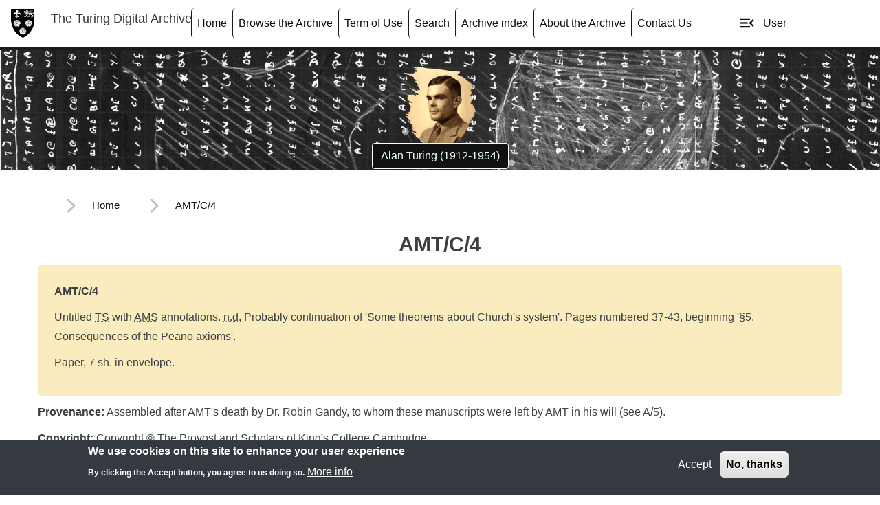

--- FILE ---
content_type: text/html; charset=UTF-8
request_url: https://turingarchive.kings.cam.ac.uk/unpublished-manuscripts-and-drafts-amtc/amt-c-4
body_size: 7079
content:
<!DOCTYPE html>
<html lang="en" dir="ltr" prefix="og: https://ogp.me/ns#">
  <head>
    <meta charset="utf-8" />
<meta http-equiv="x-ua-compatible" content="ie=edge" />
<link rel="canonical" href="https://turingarchive.kings.cam.ac.uk/unpublished-manuscripts-and-drafts-amtc/amt-c-4" />
<meta name="keywords" content="Church, Alonzo,Church&#039;s system,&#039;Some theorems about Church&#039;s system&#039;,Turing, Alan Mathison,History of Computing,History of Computer Science,Computer Science, History,Computing, History of" />
<meta name="description" content="Untitled TS with AMS annotations. n.d. Probably continuation of &#039;Some theorems about Church&#039;s system&#039;. Pages numbered 37-43, beginning &#039;§5. Consequences of the Peano axioms&#039;." />
<meta name="twitter:card" content="summary_large_image" />
<meta name="twitter:url" content="https://turingarchive.kings.cam.ac.uk/unpublished-manuscripts-and-drafts-amtc/amt-c-4" />
<meta name="twitter:title" content="AMT-C-4" />
<meta name="twitter:description" content="Untitled TS with AMS annotations. n.d. Probably continuation of &#039;Some theorems about Church&#039;s system&#039;. Pages numbered 37-43, beginning &#039;§5. Consequences of the Peano axioms&#039;." />
<meta name="twitter:site" content="@Kings_College" />
<meta name="twitter:image" content="https://mediadepot.fra1.cdn.digitaloceanspaces.com/ao443/Image/Job-100027/ResizeSet/Size-450/alan-turing-website-frontend-images-320.jpg" />
<meta property="og:type" content="article" />
<meta property="og:url" content="https://turingarchive.kings.cam.ac.uk/unpublished-manuscripts-and-drafts-amtc/amt-c-4" />
<meta property="og:title" content="AMT-C-4" />
<meta property="og:description" content="Untitled TS with AMS annotations. n.d. Probably continuation of &#039;Some theorems about Church&#039;s system&#039;. Pages numbered 37-43, beginning &#039;§5. Consequences of the Peano axioms&#039;." />
<meta property="og:image" content="https://mediadepot.fra1.cdn.digitaloceanspaces.com/ao443/Image/Job-100027/ResizeSet/Size-450/alan-turing-website-frontend-images-320.jpg" />
<meta name="robots" content="index, follow" />
<meta name="ahrefs-site-verification" content="3b510eda05906e9ec123a067261e63045cff8cf5e2909961a0720a99daefeacf" />
<meta name="MobileOptimized" content="width" />
<meta name="HandheldFriendly" content="true" />
<meta name="viewport" content="width=device-width, initial-scale=1.0" />
<style>div#sliding-popup, div#sliding-popup .eu-cookie-withdraw-banner, .eu-cookie-withdraw-tab {background: #343a40} div#sliding-popup.eu-cookie-withdraw-wrapper { background: transparent; } #sliding-popup h1, #sliding-popup h2, #sliding-popup h3, #sliding-popup p, #sliding-popup label, #sliding-popup div, .eu-cookie-compliance-more-button, .eu-cookie-compliance-secondary-button, .eu-cookie-withdraw-tab { color: #ffffff;} .eu-cookie-withdraw-tab { border-color: #ffffff;}</style>
<link rel="icon" href="/themes/sharon/favicon.ico" type="image/vnd.microsoft.icon" />

    <title>AMT-C-4 | The Turing Digital Archive</title>
    <link rel="stylesheet" media="all" href="/sites/default/files/css/css_41we854_hb45mjSvlQIJEh71IQr4BkYS6-hyccPb8xs.css?delta=0&amp;language=en&amp;theme=sharon&amp;include=eJxtyDEOgCAMQNELYXokUrBiY2kNhQFPr4ODg9PPf9kagVqrKHxRoBGz2cH0pJ7CqJngD-NKGw7pwXdsplDEEsrifQpreTWJ5cPhO8Gnd6qQ0OkGB7YxOQ" />
<link rel="stylesheet" media="all" href="/sites/default/files/css/css_qP6i9XkGgfC87NcdUd4ZxdZ05xU2cDnPpVAqeaLg9-k.css?delta=1&amp;language=en&amp;theme=sharon&amp;include=eJxtyDEOgCAMQNELYXokUrBiY2kNhQFPr4ODg9PPf9kagVqrKHxRoBGz2cH0pJ7CqJngD-NKGw7pwXdsplDEEsrifQpreTWJ5cPhO8Gnd6qQ0OkGB7YxOQ" />

    
  </head>
  <body>
        <a href="#main-content" class="visually-hidden focusable">
      Skip to main content
    </a>
    
      <div class="dialog-off-canvas-main-canvas" data-off-canvas-main-canvas>
    
<header id="header" class="header mb-4" role="banner">
    

<nav class="navbar navbar-expand-xl fixed-top sharon-nav">    
 <a class="navbar-brand" href="/">
  <img class="float-left mr-4" title="The Turing Digital Archive" alt="The Turing Digital Archive" src="/themes/sharon/alan-logo.svg" height="42" />
  <span class="site-name d-none d-sm-block d-inline text-dark">The Turing Digital Archive</span>
  
  </a>
  <button class="navbar-toggler ml-1" type="button" data-bs-toggle="collapse" data-bs-target="#collapsingNavbar2" aria-controls="collapsingNavbar2" aria-expanded="false" aria-label="Toggle navigation">
     <span class="material-icons">menu</span> 
    </button>
  <div class="navbar-collapse collapse navbar-toggleable-md justify-content-between align-items-center w-100" id="collapsingNavbar2">
  
    <ul class="nav navbar-nav navbar-left mx-auto primary-menu">
            <li class="nav-item">
        <a class="nav-link mx-auto" href="/">Home</a>
        </li>      
        <li class="nav-item">
        <a class="nav-link mx-auto" href="#block-staticbodycontent">Browse the Archive</a>
        </li>      
        <li class="nav-item">
        <a class="nav-link mx-auto" href="/copyright-and-terms-use">Term of Use</a>
        </li>      
        <li class="nav-item">
        <a class="nav-link mx-auto" href="/search">Search</a>
        </li>      
        <li class="nav-item">
        <a class="nav-link mx-auto" href="/archive-index">Archive index</a>
        </li>      
        <li class="nav-item">
        <a class="nav-link mx-auto" href="/about-archive">About the Archive</a>
        </li>      
        <li class="nav-item">
        <a class="nav-link mx-auto" href="/contact-the-archivist">Contact Us</a>
        </li>      
        
    </ul>
    
    <ul class="nav navbar-nav navbar-right account-menu">
    <li class="nav-item dropdown">
     <a class="nav-link mx-auto dropdown-bs-toggle" href="#" id="accountDropdown" role="button" data-bs-toggle="dropdown" aria-haspopup="true" aria-expanded="false">
       <span class="material-icons">menu_open</span>   User
        </a>
    <div class="dropdown-menu" aria-labelledby="accountDropdown">
           
        <a class="dropdown-item" href="/user/login">Log in</a>
            
     
    </div>
      </li> 
      
    </ul>   
   
  </div>
</nav>

    </header>   
    <main role="main" class="mb-5">
 
  <div>
    <div id="block-pagesheaderbanner" class="block block-block-content block-block-contentc696578f-7f55-4fdb-b155-044fb45fef20">
  
    
      <div class="content">
      
            <div><div class="jumbotron wow slideIn mb-4" style="--banner: url(https://mediadepot.fra1.cdn.digitaloceanspaces.com/ao443/Image/Job-100027/JpgSet/alan-turing-website-frontend-images-191.jpg);">
<div class="container">
<div class="page-action-box text-center"><a class="btn btn-outline-warning" href="/about-alan-turing">Alan Turing (1912-1954)</a></div>

<div id="particles-js" style="height:215px">&nbsp;</div>
</div>
</div>
</div>
      
    </div>
  </div>

  </div>
 
  
   
          <div class="container">        
       <div>
    <div data-drupal-messages-fallback class="hidden"></div>

  </div>
       
      </div>
           
   <div class="container"> 
          <div>
    <div id="block-sharon-breadcrumbs" class="block block-system block-system-breadcrumb-block">
  
    
      <div class="content">
        <nav class="navbar breadcrumb navbar-expand-lg navbar-light bg-light">
     <div class="collapse navbar-collapse" id="navbarNav">
    <ul class="navbar-nav">
        
      <li class="nav-item">
      <span class="material-icons">arrow_forward_ios</span> <a class="nav-link" href="/">Home</a>       
      </li>
        
      <li class="nav-item">
      <span class="material-icons">arrow_forward_ios</span> <a class="nav-link" href="">AMT/C/4</a>       
      </li>
        </ul>
  </div>
  </nav>


    </div>
  </div>

  </div>

    </div>
     
       <div id="page-main-body" class="container wow bounceInDown" style="visibility: visible; animation-name: bounceInDown;"> 
          <section class="section">
            <a id="main-content" tabindex="-1"></a>
              <div>
    <div id="block-sharon-page-title" class="block block-core block-page-title-block">
  
    
      <div class="content">
      

  <h1 class="title page-title my-3 text-center">AMT/C/4</h1>


    </div>
  </div>
<div id="block-sharon-content" class="block block-system block-system-main-block">
  
    
      <div class="content">
      
<article data-history-node-id="111" class="node node--type-article node--promoted node--view-mode-full clearfix">
  <header>
    
          
      </header>
  <div class="node__content clearfix">
    
            <div><div id="content">
<div class="highlight-box p-4">
<h2><strong class="crumb">AMT/C/4</strong></h2>

<p>Untitled <abbr title="typescript"><span class="abbr" title="typescript">TS</span></abbr> with <abbr title="autograph manuscript"><span class="abbr" title="autograph manuscript">AMS</span></abbr> annotations. <abbr title="no date"><span class="abbr" title="no date">n.d.</span></abbr> Probably continuation of 'Some theorems about Church's system'. Pages numbered 37-43, beginning '§5. Consequences of the Peano axioms'.</p>

<p>Paper, 7 sh. in envelope.</p>
</div>

<p><strong>Provenance:</strong> Assembled after AMT's death by Dr. Robin Gandy, to whom these manuscripts were left by AMT in his will (see A/5).</p>

<p><strong>Copyright:</strong> Copyright © The Provost and Scholars of King's College Cambridge</p>
</div>
</div>
      


  </div>
</article>

    </div>
  </div>

  </div>
 
			<div class="wow fadeIn" data-wow-delay="0.6s"><strong>Related Tags: </strong>
<div class="tag-cloud p-2"><a class="tag-link " href="https://turingarchive.kings.cam.ac.uk/church-alonzo"><span class="material-icons">label_important</span> Church, Alonzo</a>
<a class="tag-link " href="https://turingarchive.kings.cam.ac.uk/churchs-system"><span class="material-icons">label_important</span> Church's system</a>
<a class="tag-link " href="https://turingarchive.kings.cam.ac.uk/some-theorems-about-churchs-system"><span class="material-icons">label_important</span> 'Some theorems about Church's system'</a>
</div>
</div>

            <div class="embed-pdf-wrapper"><div class="alert alert-warning"><strong>Please read the <a href="/copyright-and-terms-use" title="terms of use">terms of use </a>if you wish to download the PDF file below</strong></div>
<div id="embed-pdf-holder" data-url="https://mediadepot.kings.cam.ac.uk/getmedia/118/3aba98a45870caf929342f032cd994f63c0557583c01548254049a5b45e4707961faef9d296e03c59ed624cadf5f06cf83c01085ec35e872c2614eece1618786" data-module="modules/custom/sharonblocks/embedPdf/dflip/"></div>
</div>

            
          </section>
      
    </div>
     
       
    
  
  
    </main>
    
       <div class="fluid-container full-lenghty loon-rest row wow fadeIn" style="--banner:url(https://mediadepot.fra1.cdn.digitaloceanspaces.com/ao443/Image/Job-100027/JpgSet/alan-turing-website-frontend-images-194.jpg)"><div class="container" id="block-staticbodycontent"><div class="card text-center mb-4"><div class="card-body"><h5 class="card-title">Browse Archive Categories</h5><p class="card-text lead">The archive is divided into eight sections, prefixed by Turing's initials (AMT): A, B, C, D, E, F, H, K.</p></div></div>
<div class="row row-cols-1 row-cols-md-3 six-browser-box text-center"><div class="col mb-4"><div class="card Six-Boxes-Cards" style="--banner:url(https://mediadepot.fra1.cdn.digitaloceanspaces.com/ao443/Image/Job-100027/ResizeSet/Size-300/alan-turing-website-frontend-images-179.jpg)"><a href="/browse-biographical-and-personal-documents"><div class="card-body"><h5 class="card-title">Biographical and personal documents - AMT/A</h5><p class="card-text">Includes obituaries, tributes, recollections by teachers and colleagues, documents about a biography of Turing, about the AM Turing Award and about a commemorative plaque.
</p><p class="btn btn-dark"><span class="material-icons">arrow_forward_ios</span> Read more </p></div>
</a>
</div>
</div>
<div class="col mb-4"><div class="card Six-Boxes-Cards" style="--banner:url(https://mediadepot.fra1.cdn.digitaloceanspaces.com/ao443/Image/Job-100027/ResizeSet/Size-300/alan-turing-website-frontend-images-188.jpg)"><a href="/browse-publications-lectures-and-talks"><div class="card-body"><h5 class="card-title">Publications, lectures, and talks - AMT/B</h5><p class="card-text">Includes notes for lectures and talks, typescripts of talks, and off-prints of articles and papers.
</p><p class="btn btn-dark"><span class="material-icons">arrow_forward_ios</span> Read more </p></div>
</a>
</div>
</div>
<div class="col mb-4"><div class="card Six-Boxes-Cards" style="--banner:url(https://mediadepot.fra1.cdn.digitaloceanspaces.com/ao443/Image/Job-100027/ResizeSet/Size-300/alan-turing-website-frontend-images-189.jpg)"><a href="/browse-unpublished-manuscripts-and-drafts"><div class="card-body"><h5 class="card-title">Unpublished manuscripts and drafts - AMT/C</h5><p class="card-text">Includes 'Treatise on the Enigma', 'Proposed electronic calculator', 'Intelligent machinery' as well as illustrated typescripts about morphogenesis.
</p><p class="btn btn-dark"><span class="material-icons">arrow_forward_ios</span> Read more </p></div>
</a>
</div>
</div>
<div class="col mb-4"><div class="card Six-Boxes-Cards" style="--banner:url(https://mediadepot.fra1.cdn.digitaloceanspaces.com/ao443/Image/Job-100027/ResizeSet/Size-300/alan-turing-website-frontend-images-190.jpg)"><a href="/browse-correspondence"><div class="card-body"><h5 class="card-title">Correspondence - AMT/D</h5><p class="card-text">Includes letters from Turing to his mother, letters to and from colleagues about mathematical problems, machine intelligence and personal matters.
</p><p class="btn btn-dark"><span class="material-icons">arrow_forward_ios</span> Read more </p></div>
</a>
</div>
</div>
<div class="col mb-4"><div class="card Six-Boxes-Cards" style="--banner:url(https://mediadepot.fra1.cdn.digitaloceanspaces.com/ao443/Image/Job-100027/ResizeSet/Size-300/alan-turing-website-frontend-images-192.jpg)"><a href="/browse-turing-celebration-day-cambridge-1-oct-1997"><div class="card-body"><h5 class="card-title">Turing Celebration Day, Cambridge, 1 Oct. 1997 - AMT/E</h5><p class="card-text">Videos of lectures and talks given on this day, and a copy of a lecture given by Professor Robin Milner. These items are held in the King's College Archive Centre and are not available online.
</p><p class="btn btn-dark"><span class="material-icons">arrow_forward_ios</span> Read more </p></div>
</a>
</div>
</div>
<div class="col mb-4"><div class="card Six-Boxes-Cards" style="--banner:url(https://mediadepot.fra1.digitaloceanspaces.com/ao443/Image/Job-100027/Raw/alan-turing-website-frontend-images-358.jpg)"><a href="/taxonomy/term/309"><div class="card-body"><h5 class="card-title">Nicholas Furbank - AMT/F</h5><p class="card-text">Papers received from Philip Nicholas Furbank (1920-2014), one of Turing's friends and executors.</p><p class="btn btn-dark"><span class="material-icons">arrow_forward_ios</span> Read more </p></div>
</a>
</div>
</div>
<div class="col mb-4"><div class="card Six-Boxes-Cards" style="--banner:url(https://mediadepot.fra1.digitaloceanspaces.com/pkm24/Image/Job-100070/Raw/amt-h-imagecover-356.jpg)"><a href="/taxonomy/term/311"><div class="card-body"><h5 class="card-title">Hanslope Park Delilah Papers - AMT/H</h5><p class="card-text">Papers related to AMT's Delilah project at Hanslope Park. </p><p class="btn btn-dark"><span class="material-icons">arrow_forward_ios</span> Read more </p></div>
</a>
</div>
</div>
<div class="col mb-4"><div class="card Six-Boxes-Cards" style="--banner:url(https://mediadepot.fra1.cdn.digitaloceanspaces.com/ao443/Image/Job-100027/ResizeSet/Size-300/alan-turing-website-frontend-images-193.jpg)"><a href="/browse-material-given-to-kings College-cambridge-in-1960"><div class="card-body"><h5 class="card-title">Material given to Kings College, Cambridge, in 1960 - AMT/K</h5><p class="card-text">Includes more of Turing's letters to his mother, diagrams relating to morphogenesis, press articles and obituaries, a précis of Einstein's Theory of Relativity, and photographs of Turing.
</p><p class="btn btn-dark"><span class="material-icons">arrow_forward_ios</span> Read more </p></div>
</a>
</div>
</div>
</div>
</div>
</div>
 
  
     
    <div class="fluid-container">  
    
      <div class="container"> 
            <div>
    <div id="block-copyrightandtermsofuse" class="block block-block-content block-block-contentfaace9f0-6a4b-4d02-bd64-326f77fad445">
  
    
      <div class="content">
      
            <div><div class="card text-center highlight-box mt-5">
<div class="card-body">
<h5 class="card-title">Image copyrights</h5>

<p><strong>The images in this archive are copyrighted.</strong> Please read the <a href="/copyright-and-terms-use">terms of use</a> before viewing the contents of the archive.</p>

<p><a class="btn btn-primary" href="/contact-the-archivist"><span class="material-icons">email</span>Contact The Archivist</a></p>
</div>
</div>
</div>
      
    </div>
  </div>

  </div>
       
          </div>
          
            
<footer class="bg-dark">
         
          <div class="base-contents container text-center mx-auto">
              <div>
    <div id="block-socialmediafooter" class="block block-block-content block-block-contentc6129e28-521c-45c5-a5b5-99e75e93c9e0">
  
    
      <div class="content">
      
            <div><ul class="social-icons list-group">
	<li class="list-group-item"><a href="https://www.facebook.com/Kings.College.Library.Cambridge/" target="_blank"><svg aria-hidden="true" class="svg-inline--fa fa-facebook-square fa-w-14 fa-2x" data-fa-i2svg data-icon="facebook-square" data-prefix="fab" role="img" viewBox="0 0 448 512"><path d="M448 80v352c0 26.5-21.5 48-48 48h-85.3V302.8h60.6l8.7-67.6h-69.3V192c0-19.6 5.4-32.9 33.5-32.9H384V98.7c-6.2-.8-27.4-2.7-52.2-2.7-51.6 0-87 31.5-87 89.4v49.9H184v67.6h60.9V480H48c-26.5 0-48-21.5-48-48V80c0-26.5 21.5-48 48-48h352c26.5 0 48 21.5 48 48z" fill="currentColor" /></svg></a></li>
	<li class="list-group-item"><a href="https://twitter.com/Kings_Outreach" target="_blank"><svg aria-hidden="true" class="svg-inline--fa fa-twitter-square fa-w-14 fa-2x" data-fa-i2svg data-icon="twitter-square" data-prefix="fab" role="img" viewBox="0 0 448 512"><path d="M400 32H48C21.5 32 0 53.5 0 80v352c0 26.5 21.5 48 48 48h352c26.5 0 48-21.5 48-48V80c0-26.5-21.5-48-48-48zm-48.9 158.8c.2 2.8.2 5.7.2 8.5 0 86.7-66 186.6-186.6 186.6-37.2 0-71.7-10.8-100.7-29.4 5.3.6 10.4.8 15.8.8 30.7 0 58.9-10.4 81.4-28-28.8-.6-53-19.5-61.3-45.5 10.1 1.5 19.2 1.5 29.6-1.2-30-6.1-52.5-32.5-52.5-64.4v-.8c8.7 4.9 18.9 7.9 29.6 8.3a65.447 65.447 0 0 1-29.2-54.6c0-12.2 3.2-23.4 8.9-33.1 32.3 39.8 80.8 65.8 135.2 68.6-9.3-44.5 24-80.6 64-80.6 18.9 0 35.9 7.9 47.9 20.7 14.8-2.8 29-8.3 41.6-15.8-4.9 15.2-15.2 28-28.8 36.1 13.2-1.4 26-5.1 37.8-10.2-8.9 13.1-20.1 24.7-32.9 34z" fill="currentColor" /></svg></a></li>
	<li class="list-group-item"><a href="https://www.youtube.com/user/KingsCollegeCam/videos" target="_blank"><svg aria-hidden="true" class="svg-inline--fa fa-youtube-square fa-w-14 fa-2x" data-fa-i2svg data-icon="youtube-square" data-prefix="fab" role="img" viewBox="0 0 448 512"><path d="M186.8 202.1l95.2 54.1-95.2 54.1V202.1zM448 80v352c0 26.5-21.5 48-48 48H48c-26.5 0-48-21.5-48-48V80c0-26.5 21.5-48 48-48h352c26.5 0 48 21.5 48 48zm-42 176.3s0-59.6-7.6-88.2c-4.2-15.8-16.5-28.2-32.2-32.4C337.9 128 224 128 224 128s-113.9 0-142.2 7.7c-15.7 4.2-28 16.6-32.2 32.4-7.6 28.5-7.6 88.2-7.6 88.2s0 59.6 7.6 88.2c4.2 15.8 16.5 27.7 32.2 31.9C110.1 384 224 384 224 384s113.9 0 142.2-7.7c15.7-4.2 28-16.1 32.2-31.9 7.6-28.5 7.6-88.1 7.6-88.1z" fill="currentColor" /></svg></a></li>
</ul>

<div class="mb-1">© <span id="dateYear">&nbsp;</span> King's College,&nbsp;Cambridge,&nbsp;CB2 1ST,&nbsp;UK &nbsp; | &nbsp;Registered Charity No. 1139422</div>
<script>
const d = new Date();
document.getElementById("dateYear").innerHTML = d.getFullYear();
</script></div>
      
    </div>
  </div>

  </div>

          </div>        
              </div>
      
</footer>
  </div>

    
    <script type="application/json" data-drupal-selector="drupal-settings-json">{"path":{"baseUrl":"\/","pathPrefix":"","currentPath":"node\/111","currentPathIsAdmin":false,"isFront":false,"currentLanguage":"en"},"pluralDelimiter":"\u0003","suppressDeprecationErrors":true,"eu_cookie_compliance":{"cookie_policy_version":"1.0.0","popup_enabled":true,"popup_agreed_enabled":false,"popup_hide_agreed":false,"popup_clicking_confirmation":false,"popup_scrolling_confirmation":false,"popup_html_info":"\u003Cdiv aria-labelledby=\u0022popup-text\u0022  class=\u0022eu-cookie-compliance-banner eu-cookie-compliance-banner-info eu-cookie-compliance-banner--opt-in\u0022\u003E\n  \u003Cdiv class=\u0022popup-content info eu-cookie-compliance-content\u0022\u003E\n        \u003Cdiv id=\u0022popup-text\u0022 class=\u0022eu-cookie-compliance-message\u0022 role=\u0022document\u0022\u003E\n      \u003Ch2\u003EWe use cookies on this site to enhance your user experience\u003C\/h2\u003E\u003Cp\u003EBy clicking the Accept button, you agree to us doing so.\u003C\/p\u003E\n              \u003Cbutton type=\u0022button\u0022 class=\u0022find-more-button eu-cookie-compliance-more-button\u0022\u003EMore info\u003C\/button\u003E\n          \u003C\/div\u003E\n\n    \n    \u003Cdiv id=\u0022popup-buttons\u0022 class=\u0022eu-cookie-compliance-buttons\u0022\u003E\n            \u003Cbutton type=\u0022button\u0022 class=\u0022agree-button eu-cookie-compliance-secondary-button\u0022\u003EAccept\u003C\/button\u003E\n              \u003Cbutton type=\u0022button\u0022 class=\u0022decline-button eu-cookie-compliance-default-button\u0022\u003ENo, thanks\u003C\/button\u003E\n          \u003C\/div\u003E\n  \u003C\/div\u003E\n\u003C\/div\u003E","use_mobile_message":false,"mobile_popup_html_info":"\u003Cdiv aria-labelledby=\u0022popup-text\u0022  class=\u0022eu-cookie-compliance-banner eu-cookie-compliance-banner-info eu-cookie-compliance-banner--opt-in\u0022\u003E\n  \u003Cdiv class=\u0022popup-content info eu-cookie-compliance-content\u0022\u003E\n        \u003Cdiv id=\u0022popup-text\u0022 class=\u0022eu-cookie-compliance-message\u0022 role=\u0022document\u0022\u003E\n      \n              \u003Cbutton type=\u0022button\u0022 class=\u0022find-more-button eu-cookie-compliance-more-button\u0022\u003EMore info\u003C\/button\u003E\n          \u003C\/div\u003E\n\n    \n    \u003Cdiv id=\u0022popup-buttons\u0022 class=\u0022eu-cookie-compliance-buttons\u0022\u003E\n            \u003Cbutton type=\u0022button\u0022 class=\u0022agree-button eu-cookie-compliance-secondary-button\u0022\u003EAccept\u003C\/button\u003E\n              \u003Cbutton type=\u0022button\u0022 class=\u0022decline-button eu-cookie-compliance-default-button\u0022\u003ENo, thanks\u003C\/button\u003E\n          \u003C\/div\u003E\n  \u003C\/div\u003E\n\u003C\/div\u003E","mobile_breakpoint":768,"popup_html_agreed":false,"popup_use_bare_css":false,"popup_height":"auto","popup_width":"100%","popup_delay":1000,"popup_link":"https:\/\/www.kings.cam.ac.uk\/privacy-and-cookies","popup_link_new_window":true,"popup_position":false,"fixed_top_position":true,"popup_language":"en","store_consent":false,"better_support_for_screen_readers":false,"cookie_name":"","reload_page":false,"domain":"","domain_all_sites":false,"popup_eu_only":false,"popup_eu_only_js":false,"cookie_lifetime":100,"cookie_session":0,"set_cookie_session_zero_on_disagree":0,"disagree_do_not_show_popup":false,"method":"opt_in","automatic_cookies_removal":true,"allowed_cookies":"","withdraw_markup":"\u003Cbutton type=\u0022button\u0022 class=\u0022eu-cookie-withdraw-tab\u0022\u003EPrivacy settings\u003C\/button\u003E\n\u003Cdiv aria-labelledby=\u0022popup-text\u0022 class=\u0022eu-cookie-withdraw-banner\u0022\u003E\n  \u003Cdiv class=\u0022popup-content info eu-cookie-compliance-content\u0022\u003E\n    \u003Cdiv id=\u0022popup-text\u0022 class=\u0022eu-cookie-compliance-message\u0022 role=\u0022document\u0022\u003E\n      \u003Ch2\u003EWe use cookies on this site to enhance your user experience\u003C\/h2\u003E\u003Cp\u003EYou have given your consent for us to set cookies.\u003C\/p\u003E\n    \u003C\/div\u003E\n    \u003Cdiv id=\u0022popup-buttons\u0022 class=\u0022eu-cookie-compliance-buttons\u0022\u003E\n      \u003Cbutton type=\u0022button\u0022 class=\u0022eu-cookie-withdraw-button \u0022\u003EWithdraw consent\u003C\/button\u003E\n    \u003C\/div\u003E\n  \u003C\/div\u003E\n\u003C\/div\u003E","withdraw_enabled":false,"reload_options":0,"reload_routes_list":"","withdraw_button_on_info_popup":false,"cookie_categories":[],"cookie_categories_details":[],"enable_save_preferences_button":true,"cookie_value_disagreed":"0","cookie_value_agreed_show_thank_you":"1","cookie_value_agreed":"2","containing_element":"body","settings_tab_enabled":false,"olivero_primary_button_classes":"","olivero_secondary_button_classes":"","close_button_action":"close_banner","open_by_default":true,"modules_allow_popup":true,"hide_the_banner":false,"geoip_match":true,"unverified_scripts":[]},"user":{"uid":0,"permissionsHash":"c1a90db9bc5cca13d7bd245b65bb62af7bc82f784139536745bf161f7ac3c47f"}}</script>
<script src="/sites/default/files/js/js_Sofel60fsmoX4_JB2B8PPEq69PuHqv7mnvV_Fp2byyM.js?scope=footer&amp;delta=0&amp;language=en&amp;theme=sharon&amp;include=eJxLLY1Pzs_PzkwFUrkFOZmJecmp-qlYBHWKMxKL8vP003PykxJzdItLKnMy89Khokk5-cnZxfrIHAA9tyOF"></script>
<script src="/modules/custom/sharonblocks/embed_pdf/dflip/js/dflip.min.js?v=10.6.2"></script>
<script src="/modules/custom/sharonblocks/embed_pdf/pdf-embed-scripts.js?v=10.6.2"></script>

  </body>
</html>


--- FILE ---
content_type: text/css
request_url: https://turingarchive.kings.cam.ac.uk/sites/default/files/css/css_qP6i9XkGgfC87NcdUd4ZxdZ05xU2cDnPpVAqeaLg9-k.css?delta=1&language=en&theme=sharon&include=eJxtyDEOgCAMQNELYXokUrBiY2kNhQFPr4ODg9PPf9kagVqrKHxRoBGz2cH0pJ7CqJngD-NKGw7pwXdsplDEEsrifQpreTWJ5cPhO8Gnd6qQ0OkGB7YxOQ
body_size: 368691
content:
/* @license GPL-2.0-or-later https://www.drupal.org/licensing/faq */
@font-face{font-family:'Material Icons';font-style:normal;font-weight:400;src:url(/themes/sharon/css/./fonts/flUhRq6tzZclQEJ-Vdg-IuiaDsNc.woff2) format('woff2')}.material-icons{font-family:'Material Icons';font-weight:400;font-style:normal;font-size:24px;line-height:1;letter-spacing:normal;text-transform:none;display:inline-block;white-space:nowrap;word-wrap:normal;direction:ltr;-webkit-font-feature-settings:'liga';-webkit-font-smoothing:antialiased}
:root{--blue:#007bff;--indigo:#6610f2;--purple:#6f42c1;--pink:#e83e8c;--red:#dc3545;--orange:#fd7e14;--yellow:#ffc107;--green:#28a745;--teal:#20c997;--cyan:#17a2b8;--white:#fff;--gray:#6c757d;--gray-dark:#343a40;--primary:#007bff;--secondary:#6c757d;--success:#28a745;--info:#17a2b8;--warning:#ffc107;--danger:#dc3545;--light:#f8f9fa;--dark:#343a40;--breakpoint-xs:0;--breakpoint-sm:990px;--breakpoint-md:768px;--breakpoint-lg:992px;--breakpoint-xl:1200px;--font-family-sans-serif:-apple-system,BlinkMacSystemFont,"Segoe UI",Roboto,"Helvetica Neue",Arial,"Noto Sans","Liberation Sans",sans-serif,"Apple Color Emoji","Segoe UI Emoji","Segoe UI Symbol","Noto Color Emoji";--font-family-monospace:SFMono-Regular,Menlo,Monaco,Consolas,"Liberation Mono","Courier New",monospace}*,::after,::before{box-sizing:border-box}html{font-family:sans-serif;line-height:1.15;-webkit-text-size-adjust:100%;-webkit-tap-highlight-color:transparent}article,aside,figcaption,figure,footer,header,hgroup,main,nav,section{display:block}body{margin:0;font-family:-apple-system,BlinkMacSystemFont,"Segoe UI",Roboto,"Helvetica Neue",Arial,"Noto Sans","Liberation Sans",sans-serif,"Apple Color Emoji","Segoe UI Emoji","Segoe UI Symbol","Noto Color Emoji";font-size:1rem;font-weight:400;line-height:1.5;color:#212529;text-align:left;background-color:#fff}[tabindex="-1"]:focus:not(:focus-visible){outline:0!important}hr{box-sizing:content-box;height:0;overflow:visible}h1,h2,h3,h4,h5,h6{margin-top:0;margin-bottom:.5rem}p{margin-top:0;margin-bottom:1rem}abbr[data-original-title],abbr[title]{text-decoration:underline;-webkit-text-decoration:underline dotted;text-decoration:underline dotted;cursor:help;border-bottom:0;-webkit-text-decoration-skip-ink:none;text-decoration-skip-ink:none}address{margin-bottom:1rem;font-style:normal;line-height:inherit}dl,ol,ul{margin-top:0;margin-bottom:1rem}ol ol,ol ul,ul ol,ul ul{margin-bottom:0}dt{font-weight:700}dd{margin-bottom:.5rem;margin-left:0}blockquote{margin:0 0 1rem}b,strong{font-weight:bolder}small{font-size:80%}sub,sup{position:relative;font-size:75%;line-height:0;vertical-align:baseline}sub{bottom:-.25em}sup{top:-.5em}a{color:#007bff;text-decoration:none;background-color:transparent}a:hover{color:#0056b3;text-decoration:underline}a:not([href]):not([class]){color:inherit;text-decoration:none}a:not([href]):not([class]):hover{color:inherit;text-decoration:none}code,kbd,pre,samp{font-family:SFMono-Regular,Menlo,Monaco,Consolas,"Liberation Mono","Courier New",monospace;font-size:1em}pre{margin-top:0;margin-bottom:1rem;overflow:auto;-ms-overflow-style:scrollbar}figure{margin:0 0 1rem}img{vertical-align:middle;border-style:none}svg{overflow:hidden;vertical-align:middle}table{border-collapse:collapse}caption{padding-top:.75rem;padding-bottom:.75rem;color:#6c757d;text-align:left;caption-side:bottom}th{text-align:inherit;text-align:-webkit-match-parent}label{display:inline-block;margin-bottom:.5rem}button{border-radius:0}button:focus:not(:focus-visible){outline:0}button,input,optgroup,select,textarea{margin:0;font-family:inherit;font-size:inherit;line-height:inherit}button,input{overflow:visible}button,select{text-transform:none}[role=button]{cursor:pointer}select{word-wrap:normal}[type=button],[type=reset],[type=submit],button{-webkit-appearance:button}[type=button]:not(:disabled),[type=reset]:not(:disabled),[type=submit]:not(:disabled),button:not(:disabled){cursor:pointer}[type=button]::-moz-focus-inner,[type=reset]::-moz-focus-inner,[type=submit]::-moz-focus-inner,button::-moz-focus-inner{padding:0;border-style:none}input[type=checkbox],input[type=radio]{box-sizing:border-box;padding:0}textarea{overflow:auto;resize:vertical}fieldset{min-width:0;padding:0;margin:0;border:0}legend{display:block;width:100%;max-width:100%;padding:0;margin-bottom:.5rem;font-size:1.5rem;line-height:inherit;color:inherit;white-space:normal}progress{vertical-align:baseline}[type=number]::-webkit-inner-spin-button,[type=number]::-webkit-outer-spin-button{height:auto}[type=search]{outline-offset:-2px;-webkit-appearance:none}[type=search]::-webkit-search-decoration{-webkit-appearance:none}::-webkit-file-upload-button{font:inherit;-webkit-appearance:button}output{display:inline-block}summary{display:list-item;cursor:pointer}template{display:none}[hidden]{display:none!important}.h1,.h2,.h3,.h4,.h5,.h6,h1,h2,h3,h4,h5,h6{margin-bottom:.5rem;font-weight:500;line-height:1.2}.h1,h1{font-size:2.5rem}.h2,h2{font-size:2rem}.h3,h3{font-size:1.75rem}.h4,h4{font-size:1.5rem}.h5,h5{font-size:1.25rem}.h6,h6{font-size:1rem}.lead{font-size:1.25rem;font-weight:300}.display-1{font-size:6rem;font-weight:300;line-height:1.2}.display-2{font-size:5.5rem;font-weight:300;line-height:1.2}.display-3{font-size:4.5rem;font-weight:300;line-height:1.2}.display-4{font-size:3.5rem;font-weight:300;line-height:1.2}hr{margin-top:1rem;margin-bottom:1rem;border:0;border-top:1px solid rgba(0,0,0,.1)}.small,small{font-size:80%;font-weight:400}.mark,mark{padding:.2em;background-color:#fcf8e3}.list-unstyled{padding-left:0;list-style:none}.list-inline{padding-left:0;list-style:none}.list-inline-item{display:inline-block}.list-inline-item:not(:last-child){margin-right:.5rem}.initialism{font-size:90%;text-transform:uppercase}.blockquote{margin-bottom:1rem;font-size:1.25rem}.blockquote-footer{display:block;font-size:80%;color:#6c757d}.blockquote-footer::before{content:"\2014\00A0"}.img-fluid{max-width:100%;height:auto}.img-thumbnail{padding:.25rem;background-color:#fff;border:1px solid #dee2e6;border-radius:.25rem;max-width:100%;height:auto}.figure{display:inline-block}.figure-img{margin-bottom:.5rem;line-height:1}.figure-caption{font-size:90%;color:#6c757d}code{font-size:87.5%;color:#e83e8c;word-wrap:break-word}a>code{color:inherit}kbd{padding:.2rem .4rem;font-size:87.5%;color:#fff;background-color:#212529;border-radius:.2rem}kbd kbd{padding:0;font-size:100%;font-weight:700}pre{display:block;font-size:87.5%;color:#212529}pre code{font-size:inherit;color:inherit;word-break:normal}.pre-scrollable{max-height:340px;overflow-y:scroll}.container,.container-fluid,.container-lg,.container-md,.container-sm,.container-xl{width:100%;padding-right:15px;padding-left:15px;margin-right:auto;margin-left:auto}@media (min-width:576px){.container,.container-sm{max-width:540px}}@media (min-width:768px){.container,.container-md,.container-sm{max-width:720px}}@media (min-width:992px){.container,.container-lg,.container-md,.container-sm{max-width:960px}}@media (min-width:1200px){.container,.container-lg,.container-md,.container-sm,.container-xl{max-width:1140px}}.row{display:-ms-flexbox;display:flex;-ms-flex-wrap:wrap;flex-wrap:wrap;margin-right:-15px;margin-left:-15px}.no-gutters{margin-right:0;margin-left:0}.no-gutters>.col,.no-gutters>[class*=col-]{padding-right:0;padding-left:0}.col,.col-1,.col-10,.col-11,.col-12,.col-2,.col-3,.col-4,.col-5,.col-6,.col-7,.col-8,.col-9,.col-auto,.col-lg,.col-lg-1,.col-lg-10,.col-lg-11,.col-lg-12,.col-lg-2,.col-lg-3,.col-lg-4,.col-lg-5,.col-lg-6,.col-lg-7,.col-lg-8,.col-lg-9,.col-lg-auto,.col-md,.col-md-1,.col-md-10,.col-md-11,.col-md-12,.col-md-2,.col-md-3,.col-md-4,.col-md-5,.col-md-6,.col-md-7,.col-md-8,.col-md-9,.col-md-auto,.col-sm,.col-sm-1,.col-sm-10,.col-sm-11,.col-sm-12,.col-sm-2,.col-sm-3,.col-sm-4,.col-sm-5,.col-sm-6,.col-sm-7,.col-sm-8,.col-sm-9,.col-sm-auto,.col-xl,.col-xl-1,.col-xl-10,.col-xl-11,.col-xl-12,.col-xl-2,.col-xl-3,.col-xl-4,.col-xl-5,.col-xl-6,.col-xl-7,.col-xl-8,.col-xl-9,.col-xl-auto{position:relative;width:100%;padding-right:15px;padding-left:15px}.col{-ms-flex-preferred-size:0;flex-basis:0;-ms-flex-positive:1;flex-grow:1;max-width:100%}.row-cols-1>*{-ms-flex:0 0 100%;flex:0 0 100%;max-width:100%}.row-cols-2>*{-ms-flex:0 0 50%;flex:0 0 50%;max-width:50%}.row-cols-3>*{-ms-flex:0 0 33.333333%;flex:0 0 33.333333%;max-width:33.333333%}.row-cols-4>*{-ms-flex:0 0 25%;flex:0 0 25%;max-width:25%}.row-cols-5>*{-ms-flex:0 0 20%;flex:0 0 20%;max-width:20%}.row-cols-6>*{-ms-flex:0 0 16.666667%;flex:0 0 16.666667%;max-width:16.666667%}.col-auto{-ms-flex:0 0 auto;flex:0 0 auto;width:auto;max-width:100%}.col-1{-ms-flex:0 0 8.333333%;flex:0 0 8.333333%;max-width:8.333333%}.col-2{-ms-flex:0 0 16.666667%;flex:0 0 16.666667%;max-width:16.666667%}.col-3{-ms-flex:0 0 25%;flex:0 0 25%;max-width:25%}.col-4{-ms-flex:0 0 33.333333%;flex:0 0 33.333333%;max-width:33.333333%}.col-5{-ms-flex:0 0 41.666667%;flex:0 0 41.666667%;max-width:41.666667%}.col-6{-ms-flex:0 0 50%;flex:0 0 50%;max-width:50%}.col-7{-ms-flex:0 0 58.333333%;flex:0 0 58.333333%;max-width:58.333333%}.col-8{-ms-flex:0 0 66.666667%;flex:0 0 66.666667%;max-width:66.666667%}.col-9{-ms-flex:0 0 75%;flex:0 0 75%;max-width:75%}.col-10{-ms-flex:0 0 83.333333%;flex:0 0 83.333333%;max-width:83.333333%}.col-11{-ms-flex:0 0 91.666667%;flex:0 0 91.666667%;max-width:91.666667%}.col-12{-ms-flex:0 0 100%;flex:0 0 100%;max-width:100%}.order-first{-ms-flex-order:-1;order:-1}.order-last{-ms-flex-order:13;order:13}.order-0{-ms-flex-order:0;order:0}.order-1{-ms-flex-order:1;order:1}.order-2{-ms-flex-order:2;order:2}.order-3{-ms-flex-order:3;order:3}.order-4{-ms-flex-order:4;order:4}.order-5{-ms-flex-order:5;order:5}.order-6{-ms-flex-order:6;order:6}.order-7{-ms-flex-order:7;order:7}.order-8{-ms-flex-order:8;order:8}.order-9{-ms-flex-order:9;order:9}.order-10{-ms-flex-order:10;order:10}.order-11{-ms-flex-order:11;order:11}.order-12{-ms-flex-order:12;order:12}.offset-1{margin-left:8.333333%}.offset-2{margin-left:16.666667%}.offset-3{margin-left:25%}.offset-4{margin-left:33.333333%}.offset-5{margin-left:41.666667%}.offset-6{margin-left:50%}.offset-7{margin-left:58.333333%}.offset-8{margin-left:66.666667%}.offset-9{margin-left:75%}.offset-10{margin-left:83.333333%}.offset-11{margin-left:91.666667%}@media (min-width:576px){.col-sm{-ms-flex-preferred-size:0;flex-basis:0;-ms-flex-positive:1;flex-grow:1;max-width:100%}.row-cols-sm-1>*{-ms-flex:0 0 100%;flex:0 0 100%;max-width:100%}.row-cols-sm-2>*{-ms-flex:0 0 50%;flex:0 0 50%;max-width:50%}.row-cols-sm-3>*{-ms-flex:0 0 33.333333%;flex:0 0 33.333333%;max-width:33.333333%}.row-cols-sm-4>*{-ms-flex:0 0 25%;flex:0 0 25%;max-width:25%}.row-cols-sm-5>*{-ms-flex:0 0 20%;flex:0 0 20%;max-width:20%}.row-cols-sm-6>*{-ms-flex:0 0 16.666667%;flex:0 0 16.666667%;max-width:16.666667%}.col-sm-auto{-ms-flex:0 0 auto;flex:0 0 auto;width:auto;max-width:100%}.col-sm-1{-ms-flex:0 0 8.333333%;flex:0 0 8.333333%;max-width:8.333333%}.col-sm-2{-ms-flex:0 0 16.666667%;flex:0 0 16.666667%;max-width:16.666667%}.col-sm-3{-ms-flex:0 0 25%;flex:0 0 25%;max-width:25%}.col-sm-4{-ms-flex:0 0 33.333333%;flex:0 0 33.333333%;max-width:33.333333%}.col-sm-5{-ms-flex:0 0 41.666667%;flex:0 0 41.666667%;max-width:41.666667%}.col-sm-6{-ms-flex:0 0 50%;flex:0 0 50%;max-width:50%}.col-sm-7{-ms-flex:0 0 58.333333%;flex:0 0 58.333333%;max-width:58.333333%}.col-sm-8{-ms-flex:0 0 66.666667%;flex:0 0 66.666667%;max-width:66.666667%}.col-sm-9{-ms-flex:0 0 75%;flex:0 0 75%;max-width:75%}.col-sm-10{-ms-flex:0 0 83.333333%;flex:0 0 83.333333%;max-width:83.333333%}.col-sm-11{-ms-flex:0 0 91.666667%;flex:0 0 91.666667%;max-width:91.666667%}.col-sm-12{-ms-flex:0 0 100%;flex:0 0 100%;max-width:100%}.order-sm-first{-ms-flex-order:-1;order:-1}.order-sm-last{-ms-flex-order:13;order:13}.order-sm-0{-ms-flex-order:0;order:0}.order-sm-1{-ms-flex-order:1;order:1}.order-sm-2{-ms-flex-order:2;order:2}.order-sm-3{-ms-flex-order:3;order:3}.order-sm-4{-ms-flex-order:4;order:4}.order-sm-5{-ms-flex-order:5;order:5}.order-sm-6{-ms-flex-order:6;order:6}.order-sm-7{-ms-flex-order:7;order:7}.order-sm-8{-ms-flex-order:8;order:8}.order-sm-9{-ms-flex-order:9;order:9}.order-sm-10{-ms-flex-order:10;order:10}.order-sm-11{-ms-flex-order:11;order:11}.order-sm-12{-ms-flex-order:12;order:12}.offset-sm-0{margin-left:0}.offset-sm-1{margin-left:8.333333%}.offset-sm-2{margin-left:16.666667%}.offset-sm-3{margin-left:25%}.offset-sm-4{margin-left:33.333333%}.offset-sm-5{margin-left:41.666667%}.offset-sm-6{margin-left:50%}.offset-sm-7{margin-left:58.333333%}.offset-sm-8{margin-left:66.666667%}.offset-sm-9{margin-left:75%}.offset-sm-10{margin-left:83.333333%}.offset-sm-11{margin-left:91.666667%}}@media (min-width:768px){.col-md{-ms-flex-preferred-size:0;flex-basis:0;-ms-flex-positive:1;flex-grow:1;max-width:100%}.row-cols-md-1>*{-ms-flex:0 0 100%;flex:0 0 100%;max-width:100%}.row-cols-md-2>*{-ms-flex:0 0 50%;flex:0 0 50%;max-width:50%}.row-cols-md-3>*{-ms-flex:0 0 33.333333%;flex:0 0 33.333333%;max-width:33.333333%}.row-cols-md-4>*{-ms-flex:0 0 25%;flex:0 0 25%;max-width:25%}.row-cols-md-5>*{-ms-flex:0 0 20%;flex:0 0 20%;max-width:20%}.row-cols-md-6>*{-ms-flex:0 0 16.666667%;flex:0 0 16.666667%;max-width:16.666667%}.col-md-auto{-ms-flex:0 0 auto;flex:0 0 auto;width:auto;max-width:100%}.col-md-1{-ms-flex:0 0 8.333333%;flex:0 0 8.333333%;max-width:8.333333%}.col-md-2{-ms-flex:0 0 16.666667%;flex:0 0 16.666667%;max-width:16.666667%}.col-md-3{-ms-flex:0 0 25%;flex:0 0 25%;max-width:25%}.col-md-4{-ms-flex:0 0 33.333333%;flex:0 0 33.333333%;max-width:33.333333%}.col-md-5{-ms-flex:0 0 41.666667%;flex:0 0 41.666667%;max-width:41.666667%}.col-md-6{-ms-flex:0 0 50%;flex:0 0 50%;max-width:50%}.col-md-7{-ms-flex:0 0 58.333333%;flex:0 0 58.333333%;max-width:58.333333%}.col-md-8{-ms-flex:0 0 66.666667%;flex:0 0 66.666667%;max-width:66.666667%}.col-md-9{-ms-flex:0 0 75%;flex:0 0 75%;max-width:75%}.col-md-10{-ms-flex:0 0 83.333333%;flex:0 0 83.333333%;max-width:83.333333%}.col-md-11{-ms-flex:0 0 91.666667%;flex:0 0 91.666667%;max-width:91.666667%}.col-md-12{-ms-flex:0 0 100%;flex:0 0 100%;max-width:100%}.order-md-first{-ms-flex-order:-1;order:-1}.order-md-last{-ms-flex-order:13;order:13}.order-md-0{-ms-flex-order:0;order:0}.order-md-1{-ms-flex-order:1;order:1}.order-md-2{-ms-flex-order:2;order:2}.order-md-3{-ms-flex-order:3;order:3}.order-md-4{-ms-flex-order:4;order:4}.order-md-5{-ms-flex-order:5;order:5}.order-md-6{-ms-flex-order:6;order:6}.order-md-7{-ms-flex-order:7;order:7}.order-md-8{-ms-flex-order:8;order:8}.order-md-9{-ms-flex-order:9;order:9}.order-md-10{-ms-flex-order:10;order:10}.order-md-11{-ms-flex-order:11;order:11}.order-md-12{-ms-flex-order:12;order:12}.offset-md-0{margin-left:0}.offset-md-1{margin-left:8.333333%}.offset-md-2{margin-left:16.666667%}.offset-md-3{margin-left:25%}.offset-md-4{margin-left:33.333333%}.offset-md-5{margin-left:41.666667%}.offset-md-6{margin-left:50%}.offset-md-7{margin-left:58.333333%}.offset-md-8{margin-left:66.666667%}.offset-md-9{margin-left:75%}.offset-md-10{margin-left:83.333333%}.offset-md-11{margin-left:91.666667%}}@media (min-width:992px){.col-lg{-ms-flex-preferred-size:0;flex-basis:0;-ms-flex-positive:1;flex-grow:1;max-width:100%}.row-cols-lg-1>*{-ms-flex:0 0 100%;flex:0 0 100%;max-width:100%}.row-cols-lg-2>*{-ms-flex:0 0 50%;flex:0 0 50%;max-width:50%}.row-cols-lg-3>*{-ms-flex:0 0 33.333333%;flex:0 0 33.333333%;max-width:33.333333%}.row-cols-lg-4>*{-ms-flex:0 0 25%;flex:0 0 25%;max-width:25%}.row-cols-lg-5>*{-ms-flex:0 0 20%;flex:0 0 20%;max-width:20%}.row-cols-lg-6>*{-ms-flex:0 0 16.666667%;flex:0 0 16.666667%;max-width:16.666667%}.col-lg-auto{-ms-flex:0 0 auto;flex:0 0 auto;width:auto;max-width:100%}.col-lg-1{-ms-flex:0 0 8.333333%;flex:0 0 8.333333%;max-width:8.333333%}.col-lg-2{-ms-flex:0 0 16.666667%;flex:0 0 16.666667%;max-width:16.666667%}.col-lg-3{-ms-flex:0 0 25%;flex:0 0 25%;max-width:25%}.col-lg-4{-ms-flex:0 0 33.333333%;flex:0 0 33.333333%;max-width:33.333333%}.col-lg-5{-ms-flex:0 0 41.666667%;flex:0 0 41.666667%;max-width:41.666667%}.col-lg-6{-ms-flex:0 0 50%;flex:0 0 50%;max-width:50%}.col-lg-7{-ms-flex:0 0 58.333333%;flex:0 0 58.333333%;max-width:58.333333%}.col-lg-8{-ms-flex:0 0 66.666667%;flex:0 0 66.666667%;max-width:66.666667%}.col-lg-9{-ms-flex:0 0 75%;flex:0 0 75%;max-width:75%}.col-lg-10{-ms-flex:0 0 83.333333%;flex:0 0 83.333333%;max-width:83.333333%}.col-lg-11{-ms-flex:0 0 91.666667%;flex:0 0 91.666667%;max-width:91.666667%}.col-lg-12{-ms-flex:0 0 100%;flex:0 0 100%;max-width:100%}.order-lg-first{-ms-flex-order:-1;order:-1}.order-lg-last{-ms-flex-order:13;order:13}.order-lg-0{-ms-flex-order:0;order:0}.order-lg-1{-ms-flex-order:1;order:1}.order-lg-2{-ms-flex-order:2;order:2}.order-lg-3{-ms-flex-order:3;order:3}.order-lg-4{-ms-flex-order:4;order:4}.order-lg-5{-ms-flex-order:5;order:5}.order-lg-6{-ms-flex-order:6;order:6}.order-lg-7{-ms-flex-order:7;order:7}.order-lg-8{-ms-flex-order:8;order:8}.order-lg-9{-ms-flex-order:9;order:9}.order-lg-10{-ms-flex-order:10;order:10}.order-lg-11{-ms-flex-order:11;order:11}.order-lg-12{-ms-flex-order:12;order:12}.offset-lg-0{margin-left:0}.offset-lg-1{margin-left:8.333333%}.offset-lg-2{margin-left:16.666667%}.offset-lg-3{margin-left:25%}.offset-lg-4{margin-left:33.333333%}.offset-lg-5{margin-left:41.666667%}.offset-lg-6{margin-left:50%}.offset-lg-7{margin-left:58.333333%}.offset-lg-8{margin-left:66.666667%}.offset-lg-9{margin-left:75%}.offset-lg-10{margin-left:83.333333%}.offset-lg-11{margin-left:91.666667%}}@media (min-width:1200px){.col-xl{-ms-flex-preferred-size:0;flex-basis:0;-ms-flex-positive:1;flex-grow:1;max-width:100%}.row-cols-xl-1>*{-ms-flex:0 0 100%;flex:0 0 100%;max-width:100%}.row-cols-xl-2>*{-ms-flex:0 0 50%;flex:0 0 50%;max-width:50%}.row-cols-xl-3>*{-ms-flex:0 0 33.333333%;flex:0 0 33.333333%;max-width:33.333333%}.row-cols-xl-4>*{-ms-flex:0 0 25%;flex:0 0 25%;max-width:25%}.row-cols-xl-5>*{-ms-flex:0 0 20%;flex:0 0 20%;max-width:20%}.row-cols-xl-6>*{-ms-flex:0 0 16.666667%;flex:0 0 16.666667%;max-width:16.666667%}.col-xl-auto{-ms-flex:0 0 auto;flex:0 0 auto;width:auto;max-width:100%}.col-xl-1{-ms-flex:0 0 8.333333%;flex:0 0 8.333333%;max-width:8.333333%}.col-xl-2{-ms-flex:0 0 16.666667%;flex:0 0 16.666667%;max-width:16.666667%}.col-xl-3{-ms-flex:0 0 25%;flex:0 0 25%;max-width:25%}.col-xl-4{-ms-flex:0 0 33.333333%;flex:0 0 33.333333%;max-width:33.333333%}.col-xl-5{-ms-flex:0 0 41.666667%;flex:0 0 41.666667%;max-width:41.666667%}.col-xl-6{-ms-flex:0 0 50%;flex:0 0 50%;max-width:50%}.col-xl-7{-ms-flex:0 0 58.333333%;flex:0 0 58.333333%;max-width:58.333333%}.col-xl-8{-ms-flex:0 0 66.666667%;flex:0 0 66.666667%;max-width:66.666667%}.col-xl-9{-ms-flex:0 0 75%;flex:0 0 75%;max-width:75%}.col-xl-10{-ms-flex:0 0 83.333333%;flex:0 0 83.333333%;max-width:83.333333%}.col-xl-11{-ms-flex:0 0 91.666667%;flex:0 0 91.666667%;max-width:91.666667%}.col-xl-12{-ms-flex:0 0 100%;flex:0 0 100%;max-width:100%}.order-xl-first{-ms-flex-order:-1;order:-1}.order-xl-last{-ms-flex-order:13;order:13}.order-xl-0{-ms-flex-order:0;order:0}.order-xl-1{-ms-flex-order:1;order:1}.order-xl-2{-ms-flex-order:2;order:2}.order-xl-3{-ms-flex-order:3;order:3}.order-xl-4{-ms-flex-order:4;order:4}.order-xl-5{-ms-flex-order:5;order:5}.order-xl-6{-ms-flex-order:6;order:6}.order-xl-7{-ms-flex-order:7;order:7}.order-xl-8{-ms-flex-order:8;order:8}.order-xl-9{-ms-flex-order:9;order:9}.order-xl-10{-ms-flex-order:10;order:10}.order-xl-11{-ms-flex-order:11;order:11}.order-xl-12{-ms-flex-order:12;order:12}.offset-xl-0{margin-left:0}.offset-xl-1{margin-left:8.333333%}.offset-xl-2{margin-left:16.666667%}.offset-xl-3{margin-left:25%}.offset-xl-4{margin-left:33.333333%}.offset-xl-5{margin-left:41.666667%}.offset-xl-6{margin-left:50%}.offset-xl-7{margin-left:58.333333%}.offset-xl-8{margin-left:66.666667%}.offset-xl-9{margin-left:75%}.offset-xl-10{margin-left:83.333333%}.offset-xl-11{margin-left:91.666667%}}.table{width:100%;margin-bottom:1rem;color:#212529}.table td,.table th{padding:.75rem;vertical-align:top;border-top:1px solid #dee2e6}.table thead th{vertical-align:bottom;border-bottom:2px solid #dee2e6}.table tbody+tbody{border-top:2px solid #dee2e6}.table-sm td,.table-sm th{padding:.3rem}.table-bordered{border:1px solid #dee2e6}.table-bordered td,.table-bordered th{border:1px solid #dee2e6}.table-bordered thead td,.table-bordered thead th{border-bottom-width:2px}.table-borderless tbody+tbody,.table-borderless td,.table-borderless th,.table-borderless thead th{border:0}.table-striped tbody tr:nth-of-type(odd){background-color:rgba(0,0,0,.05)}.table-hover tbody tr:hover{color:#212529;background-color:rgba(0,0,0,.075)}.table-primary,.table-primary>td,.table-primary>th{background-color:#b8daff}.table-primary tbody+tbody,.table-primary td,.table-primary th,.table-primary thead th{border-color:#7abaff}.table-hover .table-primary:hover{background-color:#9fcdff}.table-hover .table-primary:hover>td,.table-hover .table-primary:hover>th{background-color:#9fcdff}.table-secondary,.table-secondary>td,.table-secondary>th{background-color:#d6d8db}.table-secondary tbody+tbody,.table-secondary td,.table-secondary th,.table-secondary thead th{border-color:#b3b7bb}.table-hover .table-secondary:hover{background-color:#c8cbcf}.table-hover .table-secondary:hover>td,.table-hover .table-secondary:hover>th{background-color:#c8cbcf}.table-success,.table-success>td,.table-success>th{background-color:#c3e6cb}.table-success tbody+tbody,.table-success td,.table-success th,.table-success thead th{border-color:#8fd19e}.table-hover .table-success:hover{background-color:#b1dfbb}.table-hover .table-success:hover>td,.table-hover .table-success:hover>th{background-color:#b1dfbb}.table-info,.table-info>td,.table-info>th{background-color:#bee5eb}.table-info tbody+tbody,.table-info td,.table-info th,.table-info thead th{border-color:#86cfda}.table-hover .table-info:hover{background-color:#abdde5}.table-hover .table-info:hover>td,.table-hover .table-info:hover>th{background-color:#abdde5}.table-warning,.table-warning>td,.table-warning>th{background-color:#ffeeba}.table-warning tbody+tbody,.table-warning td,.table-warning th,.table-warning thead th{border-color:#ffdf7e}.table-hover .table-warning:hover{background-color:#ffe8a1}.table-hover .table-warning:hover>td,.table-hover .table-warning:hover>th{background-color:#ffe8a1}.table-danger,.table-danger>td,.table-danger>th{background-color:#f5c6cb}.table-danger tbody+tbody,.table-danger td,.table-danger th,.table-danger thead th{border-color:#ed969e}.table-hover .table-danger:hover{background-color:#f1b0b7}.table-hover .table-danger:hover>td,.table-hover .table-danger:hover>th{background-color:#f1b0b7}.table-light,.table-light>td,.table-light>th{background-color:#fdfdfe}.table-light tbody+tbody,.table-light td,.table-light th,.table-light thead th{border-color:#fbfcfc}.table-hover .table-light:hover{background-color:#ececf6}.table-hover .table-light:hover>td,.table-hover .table-light:hover>th{background-color:#ececf6}.table-dark,.table-dark>td,.table-dark>th{background-color:#c6c8ca}.table-dark tbody+tbody,.table-dark td,.table-dark th,.table-dark thead th{border-color:#95999c}.table-hover .table-dark:hover{background-color:#b9bbbe}.table-hover .table-dark:hover>td,.table-hover .table-dark:hover>th{background-color:#b9bbbe}.table-active,.table-active>td,.table-active>th{background-color:rgba(0,0,0,.075)}.table-hover .table-active:hover{background-color:rgba(0,0,0,.075)}.table-hover .table-active:hover>td,.table-hover .table-active:hover>th{background-color:rgba(0,0,0,.075)}.table .thead-dark th{color:#fff;background-color:#343a40;border-color:#454d55}.table .thead-light th{color:#495057;background-color:#e9ecef;border-color:#dee2e6}.table-dark{color:#fff;background-color:#343a40}.table-dark td,.table-dark th,.table-dark thead th{border-color:#454d55}.table-dark.table-bordered{border:0}.table-dark.table-striped tbody tr:nth-of-type(odd){background-color:rgba(255,255,255,.05)}.table-dark.table-hover tbody tr:hover{color:#fff;background-color:rgba(255,255,255,.075)}@media (max-width:575.98px){.table-responsive-sm{display:block;width:100%;overflow-x:auto;-webkit-overflow-scrolling:touch}.table-responsive-sm>.table-bordered{border:0}}@media (max-width:767.98px){.table-responsive-md{display:block;width:100%;overflow-x:auto;-webkit-overflow-scrolling:touch}.table-responsive-md>.table-bordered{border:0}}@media (max-width:991.98px){.table-responsive-lg{display:block;width:100%;overflow-x:auto;-webkit-overflow-scrolling:touch}.table-responsive-lg>.table-bordered{border:0}}@media (max-width:1199.98px){.table-responsive-xl{display:block;width:100%;overflow-x:auto;-webkit-overflow-scrolling:touch}.table-responsive-xl>.table-bordered{border:0}}.table-responsive{display:block;width:100%;overflow-x:auto;-webkit-overflow-scrolling:touch}.table-responsive>.table-bordered{border:0}.form-control{display:block;width:100%;height:calc(1.5em + .75rem + 2px);padding:.375rem .75rem;font-size:1rem;font-weight:400;line-height:1.5;color:#495057;background-color:#fff;background-clip:padding-box;border:1px solid #ced4da;border-radius:.25rem;transition:border-color .15s ease-in-out,box-shadow .15s ease-in-out}@media (prefers-reduced-motion:reduce){.form-control{transition:none}}.form-control::-ms-expand{background-color:transparent;border:0}.form-control:-moz-focusring{color:transparent;text-shadow:0 0 0 #495057}.form-control:focus{color:#495057;background-color:#fff;border-color:#80bdff;outline:0;box-shadow:0 0 0 .2rem rgba(0,123,255,.25)}.form-control::-webkit-input-placeholder{color:#6c757d;opacity:1}.form-control::-moz-placeholder{color:#6c757d;opacity:1}.form-control:-ms-input-placeholder{color:#6c757d;opacity:1}.form-control::-ms-input-placeholder{color:#6c757d;opacity:1}.form-control::placeholder{color:#6c757d;opacity:1}.form-control:disabled,.form-control[readonly]{background-color:#e9ecef;opacity:1}input[type=date].form-control,input[type=datetime-local].form-control,input[type=month].form-control,input[type=time].form-control{-webkit-appearance:none;-moz-appearance:none;appearance:none}select.form-control:focus::-ms-value{color:#495057;background-color:#fff}.form-control-file,.form-control-range{display:block;width:100%}.col-form-label{padding-top:calc(.375rem + 1px);padding-bottom:calc(.375rem + 1px);margin-bottom:0;font-size:inherit;line-height:1.5}.col-form-label-lg{padding-top:calc(.5rem + 1px);padding-bottom:calc(.5rem + 1px);font-size:1.25rem;line-height:1.5}.col-form-label-sm{padding-top:calc(.25rem + 1px);padding-bottom:calc(.25rem + 1px);font-size:.875rem;line-height:1.5}.form-control-plaintext{display:block;width:100%;padding:.375rem 0;margin-bottom:0;font-size:1rem;line-height:1.5;color:#212529;background-color:transparent;border:solid transparent;border-width:1px 0}.form-control-plaintext.form-control-lg,.form-control-plaintext.form-control-sm{padding-right:0;padding-left:0}.form-control-sm{height:calc(1.5em + .5rem + 2px);padding:.25rem .5rem;font-size:.875rem;line-height:1.5;border-radius:.2rem}.form-control-lg{height:calc(1.5em + 1rem + 2px);padding:.5rem 1rem;font-size:1.25rem;line-height:1.5;border-radius:.3rem}select.form-control[multiple],select.form-control[size]{height:auto}textarea.form-control{height:auto}.form-group{margin-bottom:1rem}.form-text{display:block;margin-top:.25rem}.form-row{display:-ms-flexbox;display:flex;-ms-flex-wrap:wrap;flex-wrap:wrap;margin-right:-5px;margin-left:-5px}.form-row>.col,.form-row>[class*=col-]{padding-right:5px;padding-left:5px}.form-check{position:relative;display:block;padding-left:1.25rem}.form-check-input{position:absolute;margin-top:.3rem;margin-left:-1.25rem}.form-check-input:disabled~.form-check-label,.form-check-input[disabled]~.form-check-label{color:#6c757d}.form-check-label{margin-bottom:0}.form-check-inline{display:-ms-inline-flexbox;display:inline-flex;-ms-flex-align:center;align-items:center;padding-left:0;margin-right:.75rem}.form-check-inline .form-check-input{position:static;margin-top:0;margin-right:.3125rem;margin-left:0}.valid-feedback{display:none;width:100%;margin-top:.25rem;font-size:80%;color:#28a745}.valid-tooltip{position:absolute;top:100%;left:0;z-index:5;display:none;max-width:100%;padding:.25rem .5rem;margin-top:.1rem;font-size:.875rem;line-height:1.5;color:#fff;background-color:rgba(40,167,69,.9);border-radius:.25rem}.form-row>.col>.valid-tooltip,.form-row>[class*=col-]>.valid-tooltip{left:5px}.is-valid~.valid-feedback,.is-valid~.valid-tooltip,.was-validated :valid~.valid-feedback,.was-validated :valid~.valid-tooltip{display:block}.form-control.is-valid,.was-validated .form-control:valid{border-color:#28a745;padding-right:calc(1.5em + .75rem);background-image:url("data:image/svg+xml,%3csvg xmlns='http://www.w3.org/2000/svg' width='8' height='8' viewBox='0 0 8 8'%3e%3cpath fill='%2328a745' d='M2.3 6.73L.6 4.53c-.4-1.04.46-1.4 1.1-.8l1.1 1.4 3.4-3.8c.6-.63 1.6-.27 1.2.7l-4 4.6c-.43.5-.8.4-1.1.1z'/%3e%3c/svg%3e");background-repeat:no-repeat;background-position:right calc(.375em + .1875rem) center;background-size:calc(.75em + .375rem) calc(.75em + .375rem)}.form-control.is-valid:focus,.was-validated .form-control:valid:focus{border-color:#28a745;box-shadow:0 0 0 .2rem rgba(40,167,69,.25)}.was-validated textarea.form-control:valid,textarea.form-control.is-valid{padding-right:calc(1.5em + .75rem);background-position:top calc(.375em + .1875rem) right calc(.375em + .1875rem)}.custom-select.is-valid,.was-validated .custom-select:valid{border-color:#28a745;padding-right:calc(.75em + 2.3125rem);background:url("data:image/svg+xml,%3csvg xmlns='http://www.w3.org/2000/svg' width='4' height='5' viewBox='0 0 4 5'%3e%3cpath fill='%23343a40' d='M2 0L0 2h4zm0 5L0 3h4z'/%3e%3c/svg%3e") right .75rem center/8px 10px no-repeat,#fff url("data:image/svg+xml,%3csvg xmlns='http://www.w3.org/2000/svg' width='8' height='8' viewBox='0 0 8 8'%3e%3cpath fill='%2328a745' d='M2.3 6.73L.6 4.53c-.4-1.04.46-1.4 1.1-.8l1.1 1.4 3.4-3.8c.6-.63 1.6-.27 1.2.7l-4 4.6c-.43.5-.8.4-1.1.1z'/%3e%3c/svg%3e") center right 1.75rem/calc(.75em + .375rem) calc(.75em + .375rem) no-repeat}.custom-select.is-valid:focus,.was-validated .custom-select:valid:focus{border-color:#28a745;box-shadow:0 0 0 .2rem rgba(40,167,69,.25)}.form-check-input.is-valid~.form-check-label,.was-validated .form-check-input:valid~.form-check-label{color:#28a745}.form-check-input.is-valid~.valid-feedback,.form-check-input.is-valid~.valid-tooltip,.was-validated .form-check-input:valid~.valid-feedback,.was-validated .form-check-input:valid~.valid-tooltip{display:block}.custom-control-input.is-valid~.custom-control-label,.was-validated .custom-control-input:valid~.custom-control-label{color:#28a745}.custom-control-input.is-valid~.custom-control-label::before,.was-validated .custom-control-input:valid~.custom-control-label::before{border-color:#28a745}.custom-control-input.is-valid:checked~.custom-control-label::before,.was-validated .custom-control-input:valid:checked~.custom-control-label::before{border-color:#34ce57;background-color:#34ce57}.custom-control-input.is-valid:focus~.custom-control-label::before,.was-validated .custom-control-input:valid:focus~.custom-control-label::before{box-shadow:0 0 0 .2rem rgba(40,167,69,.25)}.custom-control-input.is-valid:focus:not(:checked)~.custom-control-label::before,.was-validated .custom-control-input:valid:focus:not(:checked)~.custom-control-label::before{border-color:#28a745}.custom-file-input.is-valid~.custom-file-label,.was-validated .custom-file-input:valid~.custom-file-label{border-color:#28a745}.custom-file-input.is-valid:focus~.custom-file-label,.was-validated .custom-file-input:valid:focus~.custom-file-label{border-color:#28a745;box-shadow:0 0 0 .2rem rgba(40,167,69,.25)}.invalid-feedback{display:none;width:100%;margin-top:.25rem;font-size:80%;color:#dc3545}.invalid-tooltip{position:absolute;top:100%;left:0;z-index:5;display:none;max-width:100%;padding:.25rem .5rem;margin-top:.1rem;font-size:.875rem;line-height:1.5;color:#fff;background-color:rgba(220,53,69,.9);border-radius:.25rem}.form-row>.col>.invalid-tooltip,.form-row>[class*=col-]>.invalid-tooltip{left:5px}.is-invalid~.invalid-feedback,.is-invalid~.invalid-tooltip,.was-validated :invalid~.invalid-feedback,.was-validated :invalid~.invalid-tooltip{display:block}.form-control.is-invalid,.was-validated .form-control:invalid{border-color:#dc3545;padding-right:calc(1.5em + .75rem);background-image:url("data:image/svg+xml,%3csvg xmlns='http://www.w3.org/2000/svg' width='12' height='12' fill='none' stroke='%23dc3545' viewBox='0 0 12 12'%3e%3ccircle cx='6' cy='6' r='4.5'/%3e%3cpath stroke-linejoin='round' d='M5.8 3.6h.4L6 6.5z'/%3e%3ccircle cx='6' cy='8.2' r='.6' fill='%23dc3545' stroke='none'/%3e%3c/svg%3e");background-repeat:no-repeat;background-position:right calc(.375em + .1875rem) center;background-size:calc(.75em + .375rem) calc(.75em + .375rem)}.form-control.is-invalid:focus,.was-validated .form-control:invalid:focus{border-color:#dc3545;box-shadow:0 0 0 .2rem rgba(220,53,69,.25)}.was-validated textarea.form-control:invalid,textarea.form-control.is-invalid{padding-right:calc(1.5em + .75rem);background-position:top calc(.375em + .1875rem) right calc(.375em + .1875rem)}.custom-select.is-invalid,.was-validated .custom-select:invalid{border-color:#dc3545;padding-right:calc(.75em + 2.3125rem);background:url("data:image/svg+xml,%3csvg xmlns='http://www.w3.org/2000/svg' width='4' height='5' viewBox='0 0 4 5'%3e%3cpath fill='%23343a40' d='M2 0L0 2h4zm0 5L0 3h4z'/%3e%3c/svg%3e") right .75rem center/8px 10px no-repeat,#fff url("data:image/svg+xml,%3csvg xmlns='http://www.w3.org/2000/svg' width='12' height='12' fill='none' stroke='%23dc3545' viewBox='0 0 12 12'%3e%3ccircle cx='6' cy='6' r='4.5'/%3e%3cpath stroke-linejoin='round' d='M5.8 3.6h.4L6 6.5z'/%3e%3ccircle cx='6' cy='8.2' r='.6' fill='%23dc3545' stroke='none'/%3e%3c/svg%3e") center right 1.75rem/calc(.75em + .375rem) calc(.75em + .375rem) no-repeat}.custom-select.is-invalid:focus,.was-validated .custom-select:invalid:focus{border-color:#dc3545;box-shadow:0 0 0 .2rem rgba(220,53,69,.25)}.form-check-input.is-invalid~.form-check-label,.was-validated .form-check-input:invalid~.form-check-label{color:#dc3545}.form-check-input.is-invalid~.invalid-feedback,.form-check-input.is-invalid~.invalid-tooltip,.was-validated .form-check-input:invalid~.invalid-feedback,.was-validated .form-check-input:invalid~.invalid-tooltip{display:block}.custom-control-input.is-invalid~.custom-control-label,.was-validated .custom-control-input:invalid~.custom-control-label{color:#dc3545}.custom-control-input.is-invalid~.custom-control-label::before,.was-validated .custom-control-input:invalid~.custom-control-label::before{border-color:#dc3545}.custom-control-input.is-invalid:checked~.custom-control-label::before,.was-validated .custom-control-input:invalid:checked~.custom-control-label::before{border-color:#e4606d;background-color:#e4606d}.custom-control-input.is-invalid:focus~.custom-control-label::before,.was-validated .custom-control-input:invalid:focus~.custom-control-label::before{box-shadow:0 0 0 .2rem rgba(220,53,69,.25)}.custom-control-input.is-invalid:focus:not(:checked)~.custom-control-label::before,.was-validated .custom-control-input:invalid:focus:not(:checked)~.custom-control-label::before{border-color:#dc3545}.custom-file-input.is-invalid~.custom-file-label,.was-validated .custom-file-input:invalid~.custom-file-label{border-color:#dc3545}.custom-file-input.is-invalid:focus~.custom-file-label,.was-validated .custom-file-input:invalid:focus~.custom-file-label{border-color:#dc3545;box-shadow:0 0 0 .2rem rgba(220,53,69,.25)}.form-inline{display:-ms-flexbox;display:flex;-ms-flex-flow:row wrap;flex-flow:row wrap;-ms-flex-align:center;align-items:center}.form-inline .form-check{width:100%}@media (min-width:576px){.form-inline label{display:-ms-flexbox;display:flex;-ms-flex-align:center;align-items:center;-ms-flex-pack:center;justify-content:center;margin-bottom:0}.form-inline .form-group{display:-ms-flexbox;display:flex;-ms-flex:0 0 auto;flex:0 0 auto;-ms-flex-flow:row wrap;flex-flow:row wrap;-ms-flex-align:center;align-items:center;margin-bottom:0}.form-inline .form-control{display:inline-block;width:auto;vertical-align:middle}.form-inline .form-control-plaintext{display:inline-block}.form-inline .custom-select,.form-inline .input-group{width:auto}.form-inline .form-check{display:-ms-flexbox;display:flex;-ms-flex-align:center;align-items:center;-ms-flex-pack:center;justify-content:center;width:auto;padding-left:0}.form-inline .form-check-input{position:relative;-ms-flex-negative:0;flex-shrink:0;margin-top:0;margin-right:.25rem;margin-left:0}.form-inline .custom-control{-ms-flex-align:center;align-items:center;-ms-flex-pack:center;justify-content:center}.form-inline .custom-control-label{margin-bottom:0}}.btn{display:inline-block;font-weight:400;color:#212529;text-align:center;vertical-align:middle;-webkit-user-select:none;-moz-user-select:none;-ms-user-select:none;user-select:none;background-color:transparent;border:1px solid transparent;padding:.375rem .75rem;font-size:1rem;line-height:1.5;border-radius:.25rem;transition:color .15s ease-in-out,background-color .15s ease-in-out,border-color .15s ease-in-out,box-shadow .15s ease-in-out}@media (prefers-reduced-motion:reduce){.btn{transition:none}}.btn:hover{color:#212529;text-decoration:none}.btn.focus,.btn:focus{outline:0;box-shadow:0 0 0 .2rem rgba(0,123,255,.25)}.btn.disabled,.btn:disabled{opacity:.65}.btn:not(:disabled):not(.disabled){cursor:pointer}a.btn.disabled,fieldset:disabled a.btn{pointer-events:none}.btn-primary{color:#fff;background-color:#007bff;border-color:#007bff}.btn-primary:hover{color:#fff;background-color:#0069d9;border-color:#0062cc}.btn-primary.focus,.btn-primary:focus{color:#fff;background-color:#0069d9;border-color:#0062cc;box-shadow:0 0 0 .2rem rgba(38,143,255,.5)}.btn-primary.disabled,.btn-primary:disabled{color:#fff;background-color:#007bff;border-color:#007bff}.btn-primary:not(:disabled):not(.disabled).active,.btn-primary:not(:disabled):not(.disabled):active,.show>.btn-primary.dropdown-toggle{color:#fff;background-color:#0062cc;border-color:#005cbf}.btn-primary:not(:disabled):not(.disabled).active:focus,.btn-primary:not(:disabled):not(.disabled):active:focus,.show>.btn-primary.dropdown-toggle:focus{box-shadow:0 0 0 .2rem rgba(38,143,255,.5)}.btn-secondary{color:#fff;background-color:#6c757d;border-color:#6c757d}.btn-secondary:hover{color:#fff;background-color:#5a6268;border-color:#545b62}.btn-secondary.focus,.btn-secondary:focus{color:#fff;background-color:#5a6268;border-color:#545b62;box-shadow:0 0 0 .2rem rgba(130,138,145,.5)}.btn-secondary.disabled,.btn-secondary:disabled{color:#fff;background-color:#6c757d;border-color:#6c757d}.btn-secondary:not(:disabled):not(.disabled).active,.btn-secondary:not(:disabled):not(.disabled):active,.show>.btn-secondary.dropdown-toggle{color:#fff;background-color:#545b62;border-color:#4e555b}.btn-secondary:not(:disabled):not(.disabled).active:focus,.btn-secondary:not(:disabled):not(.disabled):active:focus,.show>.btn-secondary.dropdown-toggle:focus{box-shadow:0 0 0 .2rem rgba(130,138,145,.5)}.btn-success{color:#fff;background-color:#28a745;border-color:#28a745}.btn-success:hover{color:#fff;background-color:#218838;border-color:#1e7e34}.btn-success.focus,.btn-success:focus{color:#fff;background-color:#218838;border-color:#1e7e34;box-shadow:0 0 0 .2rem rgba(72,180,97,.5)}.btn-success.disabled,.btn-success:disabled{color:#fff;background-color:#28a745;border-color:#28a745}.btn-success:not(:disabled):not(.disabled).active,.btn-success:not(:disabled):not(.disabled):active,.show>.btn-success.dropdown-toggle{color:#fff;background-color:#1e7e34;border-color:#1c7430}.btn-success:not(:disabled):not(.disabled).active:focus,.btn-success:not(:disabled):not(.disabled):active:focus,.show>.btn-success.dropdown-toggle:focus{box-shadow:0 0 0 .2rem rgba(72,180,97,.5)}.btn-info{color:#fff;background-color:#17a2b8;border-color:#17a2b8}.btn-info:hover{color:#fff;background-color:#138496;border-color:#117a8b}.btn-info.focus,.btn-info:focus{color:#fff;background-color:#138496;border-color:#117a8b;box-shadow:0 0 0 .2rem rgba(58,176,195,.5)}.btn-info.disabled,.btn-info:disabled{color:#fff;background-color:#17a2b8;border-color:#17a2b8}.btn-info:not(:disabled):not(.disabled).active,.btn-info:not(:disabled):not(.disabled):active,.show>.btn-info.dropdown-toggle{color:#fff;background-color:#117a8b;border-color:#10707f}.btn-info:not(:disabled):not(.disabled).active:focus,.btn-info:not(:disabled):not(.disabled):active:focus,.show>.btn-info.dropdown-toggle:focus{box-shadow:0 0 0 .2rem rgba(58,176,195,.5)}.btn-warning{color:#212529;background-color:#ffc107;border-color:#ffc107}.btn-warning:hover{color:#212529;background-color:#e0a800;border-color:#d39e00}.btn-warning.focus,.btn-warning:focus{color:#212529;background-color:#e0a800;border-color:#d39e00;box-shadow:0 0 0 .2rem rgba(222,170,12,.5)}.btn-warning.disabled,.btn-warning:disabled{color:#212529;background-color:#ffc107;border-color:#ffc107}.btn-warning:not(:disabled):not(.disabled).active,.btn-warning:not(:disabled):not(.disabled):active,.show>.btn-warning.dropdown-toggle{color:#212529;background-color:#d39e00;border-color:#c69500}.btn-warning:not(:disabled):not(.disabled).active:focus,.btn-warning:not(:disabled):not(.disabled):active:focus,.show>.btn-warning.dropdown-toggle:focus{box-shadow:0 0 0 .2rem rgba(222,170,12,.5)}.btn-danger{color:#fff;background-color:#dc3545;border-color:#dc3545}.btn-danger:hover{color:#fff;background-color:#c82333;border-color:#bd2130}.btn-danger.focus,.btn-danger:focus{color:#fff;background-color:#c82333;border-color:#bd2130;box-shadow:0 0 0 .2rem rgba(225,83,97,.5)}.btn-danger.disabled,.btn-danger:disabled{color:#fff;background-color:#dc3545;border-color:#dc3545}.btn-danger:not(:disabled):not(.disabled).active,.btn-danger:not(:disabled):not(.disabled):active,.show>.btn-danger.dropdown-toggle{color:#fff;background-color:#bd2130;border-color:#b21f2d}.btn-danger:not(:disabled):not(.disabled).active:focus,.btn-danger:not(:disabled):not(.disabled):active:focus,.show>.btn-danger.dropdown-toggle:focus{box-shadow:0 0 0 .2rem rgba(225,83,97,.5)}.btn-light{color:#212529;background-color:#f8f9fa;border-color:#f8f9fa}.btn-light:hover{color:#212529;background-color:#e2e6ea;border-color:#dae0e5}.btn-light.focus,.btn-light:focus{color:#212529;background-color:#e2e6ea;border-color:#dae0e5;box-shadow:0 0 0 .2rem rgba(216,217,219,.5)}.btn-light.disabled,.btn-light:disabled{color:#212529;background-color:#f8f9fa;border-color:#f8f9fa}.btn-light:not(:disabled):not(.disabled).active,.btn-light:not(:disabled):not(.disabled):active,.show>.btn-light.dropdown-toggle{color:#212529;background-color:#dae0e5;border-color:#d3d9df}.btn-light:not(:disabled):not(.disabled).active:focus,.btn-light:not(:disabled):not(.disabled):active:focus,.show>.btn-light.dropdown-toggle:focus{box-shadow:0 0 0 .2rem rgba(216,217,219,.5)}.btn-dark{color:#fff;background-color:#343a40;border-color:#343a40}.btn-dark:hover{color:#fff;background-color:#23272b;border-color:#1d2124}.btn-dark.focus,.btn-dark:focus{color:#fff;background-color:#23272b;border-color:#1d2124;box-shadow:0 0 0 .2rem rgba(82,88,93,.5)}.btn-dark.disabled,.btn-dark:disabled{color:#fff;background-color:#343a40;border-color:#343a40}.btn-dark:not(:disabled):not(.disabled).active,.btn-dark:not(:disabled):not(.disabled):active,.show>.btn-dark.dropdown-toggle{color:#fff;background-color:#1d2124;border-color:#171a1d}.btn-dark:not(:disabled):not(.disabled).active:focus,.btn-dark:not(:disabled):not(.disabled):active:focus,.show>.btn-dark.dropdown-toggle:focus{box-shadow:0 0 0 .2rem rgba(82,88,93,.5)}.btn-outline-primary{color:#007bff;border-color:#007bff}.btn-outline-primary:hover{color:#fff;background-color:#007bff;border-color:#007bff}.btn-outline-primary.focus,.btn-outline-primary:focus{box-shadow:0 0 0 .2rem rgba(0,123,255,.5)}.btn-outline-primary.disabled,.btn-outline-primary:disabled{color:#007bff;background-color:transparent}.btn-outline-primary:not(:disabled):not(.disabled).active,.btn-outline-primary:not(:disabled):not(.disabled):active,.show>.btn-outline-primary.dropdown-toggle{color:#fff;background-color:#007bff;border-color:#007bff}.btn-outline-primary:not(:disabled):not(.disabled).active:focus,.btn-outline-primary:not(:disabled):not(.disabled):active:focus,.show>.btn-outline-primary.dropdown-toggle:focus{box-shadow:0 0 0 .2rem rgba(0,123,255,.5)}.btn-outline-secondary{color:#6c757d;border-color:#6c757d}.btn-outline-secondary:hover{color:#fff;background-color:#6c757d;border-color:#6c757d}.btn-outline-secondary.focus,.btn-outline-secondary:focus{box-shadow:0 0 0 .2rem rgba(108,117,125,.5)}.btn-outline-secondary.disabled,.btn-outline-secondary:disabled{color:#6c757d;background-color:transparent}.btn-outline-secondary:not(:disabled):not(.disabled).active,.btn-outline-secondary:not(:disabled):not(.disabled):active,.show>.btn-outline-secondary.dropdown-toggle{color:#fff;background-color:#6c757d;border-color:#6c757d}.btn-outline-secondary:not(:disabled):not(.disabled).active:focus,.btn-outline-secondary:not(:disabled):not(.disabled):active:focus,.show>.btn-outline-secondary.dropdown-toggle:focus{box-shadow:0 0 0 .2rem rgba(108,117,125,.5)}.btn-outline-success{color:#28a745;border-color:#28a745}.btn-outline-success:hover{color:#fff;background-color:#28a745;border-color:#28a745}.btn-outline-success.focus,.btn-outline-success:focus{box-shadow:0 0 0 .2rem rgba(40,167,69,.5)}.btn-outline-success.disabled,.btn-outline-success:disabled{color:#28a745;background-color:transparent}.btn-outline-success:not(:disabled):not(.disabled).active,.btn-outline-success:not(:disabled):not(.disabled):active,.show>.btn-outline-success.dropdown-toggle{color:#fff;background-color:#28a745;border-color:#28a745}.btn-outline-success:not(:disabled):not(.disabled).active:focus,.btn-outline-success:not(:disabled):not(.disabled):active:focus,.show>.btn-outline-success.dropdown-toggle:focus{box-shadow:0 0 0 .2rem rgba(40,167,69,.5)}.btn-outline-info{color:#17a2b8;border-color:#17a2b8}.btn-outline-info:hover{color:#fff;background-color:#17a2b8;border-color:#17a2b8}.btn-outline-info.focus,.btn-outline-info:focus{box-shadow:0 0 0 .2rem rgba(23,162,184,.5)}.btn-outline-info.disabled,.btn-outline-info:disabled{color:#17a2b8;background-color:transparent}.btn-outline-info:not(:disabled):not(.disabled).active,.btn-outline-info:not(:disabled):not(.disabled):active,.show>.btn-outline-info.dropdown-toggle{color:#fff;background-color:#17a2b8;border-color:#17a2b8}.btn-outline-info:not(:disabled):not(.disabled).active:focus,.btn-outline-info:not(:disabled):not(.disabled):active:focus,.show>.btn-outline-info.dropdown-toggle:focus{box-shadow:0 0 0 .2rem rgba(23,162,184,.5)}.btn-outline-warning{color:#ffc107;border-color:#ffc107}.btn-outline-warning:hover{color:#212529;background-color:#ffc107;border-color:#ffc107}.btn-outline-warning.focus,.btn-outline-warning:focus{box-shadow:0 0 0 .2rem rgba(255,193,7,.5)}.btn-outline-warning.disabled,.btn-outline-warning:disabled{color:#ffc107;background-color:transparent}.btn-outline-warning:not(:disabled):not(.disabled).active,.btn-outline-warning:not(:disabled):not(.disabled):active,.show>.btn-outline-warning.dropdown-toggle{color:#212529;background-color:#ffc107;border-color:#ffc107}.btn-outline-warning:not(:disabled):not(.disabled).active:focus,.btn-outline-warning:not(:disabled):not(.disabled):active:focus,.show>.btn-outline-warning.dropdown-toggle:focus{box-shadow:0 0 0 .2rem rgba(255,193,7,.5)}.btn-outline-danger{color:#dc3545;border-color:#dc3545}.btn-outline-danger:hover{color:#fff;background-color:#dc3545;border-color:#dc3545}.btn-outline-danger.focus,.btn-outline-danger:focus{box-shadow:0 0 0 .2rem rgba(220,53,69,.5)}.btn-outline-danger.disabled,.btn-outline-danger:disabled{color:#dc3545;background-color:transparent}.btn-outline-danger:not(:disabled):not(.disabled).active,.btn-outline-danger:not(:disabled):not(.disabled):active,.show>.btn-outline-danger.dropdown-toggle{color:#fff;background-color:#dc3545;border-color:#dc3545}.btn-outline-danger:not(:disabled):not(.disabled).active:focus,.btn-outline-danger:not(:disabled):not(.disabled):active:focus,.show>.btn-outline-danger.dropdown-toggle:focus{box-shadow:0 0 0 .2rem rgba(220,53,69,.5)}.btn-outline-light{color:#f8f9fa;border-color:#f8f9fa}.btn-outline-light:hover{color:#212529;background-color:#f8f9fa;border-color:#f8f9fa}.btn-outline-light.focus,.btn-outline-light:focus{box-shadow:0 0 0 .2rem rgba(248,249,250,.5)}.btn-outline-light.disabled,.btn-outline-light:disabled{color:#f8f9fa;background-color:transparent}.btn-outline-light:not(:disabled):not(.disabled).active,.btn-outline-light:not(:disabled):not(.disabled):active,.show>.btn-outline-light.dropdown-toggle{color:#212529;background-color:#f8f9fa;border-color:#f8f9fa}.btn-outline-light:not(:disabled):not(.disabled).active:focus,.btn-outline-light:not(:disabled):not(.disabled):active:focus,.show>.btn-outline-light.dropdown-toggle:focus{box-shadow:0 0 0 .2rem rgba(248,249,250,.5)}.btn-outline-dark{color:#343a40;border-color:#343a40}.btn-outline-dark:hover{color:#fff;background-color:#343a40;border-color:#343a40}.btn-outline-dark.focus,.btn-outline-dark:focus{box-shadow:0 0 0 .2rem rgba(52,58,64,.5)}.btn-outline-dark.disabled,.btn-outline-dark:disabled{color:#343a40;background-color:transparent}.btn-outline-dark:not(:disabled):not(.disabled).active,.btn-outline-dark:not(:disabled):not(.disabled):active,.show>.btn-outline-dark.dropdown-toggle{color:#fff;background-color:#343a40;border-color:#343a40}.btn-outline-dark:not(:disabled):not(.disabled).active:focus,.btn-outline-dark:not(:disabled):not(.disabled):active:focus,.show>.btn-outline-dark.dropdown-toggle:focus{box-shadow:0 0 0 .2rem rgba(52,58,64,.5)}.btn-link{font-weight:400;color:#007bff;text-decoration:none}.btn-link:hover{color:#0056b3;text-decoration:underline}.btn-link.focus,.btn-link:focus{text-decoration:underline}.btn-link.disabled,.btn-link:disabled{color:#6c757d;pointer-events:none}.btn-group-lg>.btn,.btn-lg{padding:.5rem 1rem;font-size:1.25rem;line-height:1.5;border-radius:.3rem}.btn-group-sm>.btn,.btn-sm{padding:.25rem .5rem;font-size:.875rem;line-height:1.5;border-radius:.2rem}.btn-block{display:block;width:100%}.btn-block+.btn-block{margin-top:.5rem}input[type=button].btn-block,input[type=reset].btn-block,input[type=submit].btn-block{width:100%}.fade{transition:opacity .15s linear}@media (prefers-reduced-motion:reduce){.fade{transition:none}}.fade:not(.show){opacity:0}.collapse:not(.show){display:none}.collapsing{position:relative;height:0;overflow:hidden;transition:height .35s ease}@media (prefers-reduced-motion:reduce){.collapsing{transition:none}}.dropdown,.dropleft,.dropright,.dropup{position:relative}.dropdown-toggle{white-space:nowrap}.dropdown-toggle::after{display:inline-block;margin-left:.255em;vertical-align:.255em;content:"";border-top:.3em solid;border-right:.3em solid transparent;border-bottom:0;border-left:.3em solid transparent}.dropdown-toggle:empty::after{margin-left:0}.dropdown-menu{position:absolute;top:100%;left:0;z-index:1000;display:none;float:left;min-width:10rem;padding:.5rem 0;margin:.125rem 0 0;font-size:1rem;color:#212529;text-align:left;list-style:none;background-color:#fff;background-clip:padding-box;border:1px solid rgba(0,0,0,.15);border-radius:.25rem}.dropdown-menu-left{right:auto;left:0}.dropdown-menu-right{right:0;left:auto}@media (min-width:576px){.dropdown-menu-sm-left{right:auto;left:0}.dropdown-menu-sm-right{right:0;left:auto}}@media (min-width:768px){.dropdown-menu-md-left{right:auto;left:0}.dropdown-menu-md-right{right:0;left:auto}}@media (min-width:992px){.dropdown-menu-lg-left{right:auto;left:0}.dropdown-menu-lg-right{right:0;left:auto}}@media (min-width:1200px){.dropdown-menu-xl-left{right:auto;left:0}.dropdown-menu-xl-right{right:0;left:auto}}.dropup .dropdown-menu{top:auto;bottom:100%;margin-top:0;margin-bottom:.125rem}.dropup .dropdown-toggle::after{display:inline-block;margin-left:.255em;vertical-align:.255em;content:"";border-top:0;border-right:.3em solid transparent;border-bottom:.3em solid;border-left:.3em solid transparent}.dropup .dropdown-toggle:empty::after{margin-left:0}.dropright .dropdown-menu{top:0;right:auto;left:100%;margin-top:0;margin-left:.125rem}.dropright .dropdown-toggle::after{display:inline-block;margin-left:.255em;vertical-align:.255em;content:"";border-top:.3em solid transparent;border-right:0;border-bottom:.3em solid transparent;border-left:.3em solid}.dropright .dropdown-toggle:empty::after{margin-left:0}.dropright .dropdown-toggle::after{vertical-align:0}.dropleft .dropdown-menu{top:0;right:100%;left:auto;margin-top:0;margin-right:.125rem}.dropleft .dropdown-toggle::after{display:inline-block;margin-left:.255em;vertical-align:.255em;content:""}.dropleft .dropdown-toggle::after{display:none}.dropleft .dropdown-toggle::before{display:inline-block;margin-right:.255em;vertical-align:.255em;content:"";border-top:.3em solid transparent;border-right:.3em solid;border-bottom:.3em solid transparent}.dropleft .dropdown-toggle:empty::after{margin-left:0}.dropleft .dropdown-toggle::before{vertical-align:0}.dropdown-menu[x-placement^=bottom],.dropdown-menu[x-placement^=left],.dropdown-menu[x-placement^=right],.dropdown-menu[x-placement^=top]{right:auto;bottom:auto}.dropdown-divider{height:0;margin:.5rem 0;overflow:hidden;border-top:1px solid #e9ecef}.dropdown-item{display:block;width:100%;padding:.25rem 1.5rem;clear:both;font-weight:400;color:#212529;text-align:inherit;white-space:nowrap;background-color:transparent;border:0}.dropdown-item:focus,.dropdown-item:hover{color:#16181b;text-decoration:none;background-color:#e9ecef}.dropdown-item.active,.dropdown-item:active{color:#fff;text-decoration:none;background-color:#007bff}.dropdown-item.disabled,.dropdown-item:disabled{color:#adb5bd;pointer-events:none;background-color:transparent}.dropdown-menu.show{display:block}.dropdown-header{display:block;padding:.5rem 1.5rem;margin-bottom:0;font-size:.875rem;color:#6c757d;white-space:nowrap}.dropdown-item-text{display:block;padding:.25rem 1.5rem;color:#212529}.btn-group,.btn-group-vertical{position:relative;display:-ms-inline-flexbox;display:inline-flex;vertical-align:middle}.btn-group-vertical>.btn,.btn-group>.btn{position:relative;-ms-flex:1 1 auto;flex:1 1 auto}.btn-group-vertical>.btn:hover,.btn-group>.btn:hover{z-index:1}.btn-group-vertical>.btn.active,.btn-group-vertical>.btn:active,.btn-group-vertical>.btn:focus,.btn-group>.btn.active,.btn-group>.btn:active,.btn-group>.btn:focus{z-index:1}.btn-toolbar{display:-ms-flexbox;display:flex;-ms-flex-wrap:wrap;flex-wrap:wrap;-ms-flex-pack:start;justify-content:flex-start}.btn-toolbar .input-group{width:auto}.btn-group>.btn-group:not(:first-child),.btn-group>.btn:not(:first-child){margin-left:-1px}.btn-group>.btn-group:not(:last-child)>.btn,.btn-group>.btn:not(:last-child):not(.dropdown-toggle){border-top-right-radius:0;border-bottom-right-radius:0}.btn-group>.btn-group:not(:first-child)>.btn,.btn-group>.btn:not(:first-child){border-top-left-radius:0;border-bottom-left-radius:0}.dropdown-toggle-split{padding-right:.5625rem;padding-left:.5625rem}.dropdown-toggle-split::after,.dropright .dropdown-toggle-split::after,.dropup .dropdown-toggle-split::after{margin-left:0}.dropleft .dropdown-toggle-split::before{margin-right:0}.btn-group-sm>.btn+.dropdown-toggle-split,.btn-sm+.dropdown-toggle-split{padding-right:.375rem;padding-left:.375rem}.btn-group-lg>.btn+.dropdown-toggle-split,.btn-lg+.dropdown-toggle-split{padding-right:.75rem;padding-left:.75rem}.btn-group-vertical{-ms-flex-direction:column;flex-direction:column;-ms-flex-align:start;align-items:flex-start;-ms-flex-pack:center;justify-content:center}.btn-group-vertical>.btn,.btn-group-vertical>.btn-group{width:100%}.btn-group-vertical>.btn-group:not(:first-child),.btn-group-vertical>.btn:not(:first-child){margin-top:-1px}.btn-group-vertical>.btn-group:not(:last-child)>.btn,.btn-group-vertical>.btn:not(:last-child):not(.dropdown-toggle){border-bottom-right-radius:0;border-bottom-left-radius:0}.btn-group-vertical>.btn-group:not(:first-child)>.btn,.btn-group-vertical>.btn:not(:first-child){border-top-left-radius:0;border-top-right-radius:0}.btn-group-toggle>.btn,.btn-group-toggle>.btn-group>.btn{margin-bottom:0}.btn-group-toggle>.btn input[type=checkbox],.btn-group-toggle>.btn input[type=radio],.btn-group-toggle>.btn-group>.btn input[type=checkbox],.btn-group-toggle>.btn-group>.btn input[type=radio]{position:absolute;clip:rect(0,0,0,0);pointer-events:none}.input-group{position:relative;display:-ms-flexbox;display:flex;-ms-flex-wrap:wrap;flex-wrap:wrap;-ms-flex-align:stretch;align-items:stretch;width:100%}.input-group>.custom-file,.input-group>.custom-select,.input-group>.form-control,.input-group>.form-control-plaintext{position:relative;-ms-flex:1 1 auto;flex:1 1 auto;width:1%;min-width:0;margin-bottom:0}.input-group>.custom-file+.custom-file,.input-group>.custom-file+.custom-select,.input-group>.custom-file+.form-control,.input-group>.custom-select+.custom-file,.input-group>.custom-select+.custom-select,.input-group>.custom-select+.form-control,.input-group>.form-control+.custom-file,.input-group>.form-control+.custom-select,.input-group>.form-control+.form-control,.input-group>.form-control-plaintext+.custom-file,.input-group>.form-control-plaintext+.custom-select,.input-group>.form-control-plaintext+.form-control{margin-left:-1px}.input-group>.custom-file .custom-file-input:focus~.custom-file-label,.input-group>.custom-select:focus,.input-group>.form-control:focus{z-index:3}.input-group>.custom-file .custom-file-input:focus{z-index:4}.input-group>.custom-select:not(:first-child),.input-group>.form-control:not(:first-child){border-top-left-radius:0;border-bottom-left-radius:0}.input-group>.custom-file{display:-ms-flexbox;display:flex;-ms-flex-align:center;align-items:center}.input-group>.custom-file:not(:first-child) .custom-file-label,.input-group>.custom-file:not(:last-child) .custom-file-label{border-top-left-radius:0;border-bottom-left-radius:0}.input-group:not(.has-validation)>.custom-file:not(:last-child) .custom-file-label::after,.input-group:not(.has-validation)>.custom-select:not(:last-child),.input-group:not(.has-validation)>.form-control:not(:last-child){border-top-right-radius:0;border-bottom-right-radius:0}.input-group.has-validation>.custom-file:nth-last-child(n+3) .custom-file-label::after,.input-group.has-validation>.custom-select:nth-last-child(n+3),.input-group.has-validation>.form-control:nth-last-child(n+3){border-top-right-radius:0;border-bottom-right-radius:0}.input-group-append,.input-group-prepend{display:-ms-flexbox;display:flex}.input-group-append .btn,.input-group-prepend .btn{position:relative;z-index:2}.input-group-append .btn:focus,.input-group-prepend .btn:focus{z-index:3}.input-group-append .btn+.btn,.input-group-append .btn+.input-group-text,.input-group-append .input-group-text+.btn,.input-group-append .input-group-text+.input-group-text,.input-group-prepend .btn+.btn,.input-group-prepend .btn+.input-group-text,.input-group-prepend .input-group-text+.btn,.input-group-prepend .input-group-text+.input-group-text{margin-left:-1px}.input-group-prepend{margin-right:-1px}.input-group-append{margin-left:-1px}.input-group-text{display:-ms-flexbox;display:flex;-ms-flex-align:center;align-items:center;padding:.375rem .75rem;margin-bottom:0;font-size:1rem;font-weight:400;line-height:1.5;color:#495057;text-align:center;white-space:nowrap;background-color:#e9ecef;border:1px solid #ced4da;border-radius:.25rem}.input-group-text input[type=checkbox],.input-group-text input[type=radio]{margin-top:0}.input-group-lg>.custom-select,.input-group-lg>.form-control:not(textarea){height:calc(1.5em + 1rem + 2px)}.input-group-lg>.custom-select,.input-group-lg>.form-control,.input-group-lg>.input-group-append>.btn,.input-group-lg>.input-group-append>.input-group-text,.input-group-lg>.input-group-prepend>.btn,.input-group-lg>.input-group-prepend>.input-group-text{padding:.5rem 1rem;font-size:1.25rem;line-height:1.5;border-radius:.3rem}.input-group-sm>.custom-select,.input-group-sm>.form-control:not(textarea){height:calc(1.5em + .5rem + 2px)}.input-group-sm>.custom-select,.input-group-sm>.form-control,.input-group-sm>.input-group-append>.btn,.input-group-sm>.input-group-append>.input-group-text,.input-group-sm>.input-group-prepend>.btn,.input-group-sm>.input-group-prepend>.input-group-text{padding:.25rem .5rem;font-size:.875rem;line-height:1.5;border-radius:.2rem}.input-group-lg>.custom-select,.input-group-sm>.custom-select{padding-right:1.75rem}.input-group.has-validation>.input-group-append:nth-last-child(n+3)>.btn,.input-group.has-validation>.input-group-append:nth-last-child(n+3)>.input-group-text,.input-group:not(.has-validation)>.input-group-append:not(:last-child)>.btn,.input-group:not(.has-validation)>.input-group-append:not(:last-child)>.input-group-text,.input-group>.input-group-append:last-child>.btn:not(:last-child):not(.dropdown-toggle),.input-group>.input-group-append:last-child>.input-group-text:not(:last-child),.input-group>.input-group-prepend>.btn,.input-group>.input-group-prepend>.input-group-text{border-top-right-radius:0;border-bottom-right-radius:0}.input-group>.input-group-append>.btn,.input-group>.input-group-append>.input-group-text,.input-group>.input-group-prepend:first-child>.btn:not(:first-child),.input-group>.input-group-prepend:first-child>.input-group-text:not(:first-child),.input-group>.input-group-prepend:not(:first-child)>.btn,.input-group>.input-group-prepend:not(:first-child)>.input-group-text{border-top-left-radius:0;border-bottom-left-radius:0}.custom-control{position:relative;z-index:1;display:block;min-height:1.5rem;padding-left:1.5rem;-webkit-print-color-adjust:exact;color-adjust:exact}.custom-control-inline{display:-ms-inline-flexbox;display:inline-flex;margin-right:1rem}.custom-control-input{position:absolute;left:0;z-index:-1;width:1rem;height:1.25rem;opacity:0}.custom-control-input:checked~.custom-control-label::before{color:#fff;border-color:#007bff;background-color:#007bff}.custom-control-input:focus~.custom-control-label::before{box-shadow:0 0 0 .2rem rgba(0,123,255,.25)}.custom-control-input:focus:not(:checked)~.custom-control-label::before{border-color:#80bdff}.custom-control-input:not(:disabled):active~.custom-control-label::before{color:#fff;background-color:#b3d7ff;border-color:#b3d7ff}.custom-control-input:disabled~.custom-control-label,.custom-control-input[disabled]~.custom-control-label{color:#6c757d}.custom-control-input:disabled~.custom-control-label::before,.custom-control-input[disabled]~.custom-control-label::before{background-color:#e9ecef}.custom-control-label{position:relative;margin-bottom:0;vertical-align:top}.custom-control-label::before{position:absolute;top:.25rem;left:-1.5rem;display:block;width:1rem;height:1rem;pointer-events:none;content:"";background-color:#fff;border:#adb5bd solid 1px}.custom-control-label::after{position:absolute;top:.25rem;left:-1.5rem;display:block;width:1rem;height:1rem;content:"";background:50%/50% 50% no-repeat}.custom-checkbox .custom-control-label::before{border-radius:.25rem}.custom-checkbox .custom-control-input:checked~.custom-control-label::after{background-image:url("data:image/svg+xml,%3csvg xmlns='http://www.w3.org/2000/svg' width='8' height='8' viewBox='0 0 8 8'%3e%3cpath fill='%23fff' d='M6.564.75l-3.59 3.612-1.538-1.55L0 4.26l2.974 2.99L8 2.193z'/%3e%3c/svg%3e")}.custom-checkbox .custom-control-input:indeterminate~.custom-control-label::before{border-color:#007bff;background-color:#007bff}.custom-checkbox .custom-control-input:indeterminate~.custom-control-label::after{background-image:url("data:image/svg+xml,%3csvg xmlns='http://www.w3.org/2000/svg' width='4' height='4' viewBox='0 0 4 4'%3e%3cpath stroke='%23fff' d='M0 2h4'/%3e%3c/svg%3e")}.custom-checkbox .custom-control-input:disabled:checked~.custom-control-label::before{background-color:rgba(0,123,255,.5)}.custom-checkbox .custom-control-input:disabled:indeterminate~.custom-control-label::before{background-color:rgba(0,123,255,.5)}.custom-radio .custom-control-label::before{border-radius:50%}.custom-radio .custom-control-input:checked~.custom-control-label::after{background-image:url("data:image/svg+xml,%3csvg xmlns='http://www.w3.org/2000/svg' width='12' height='12' viewBox='-4 -4 8 8'%3e%3ccircle r='3' fill='%23fff'/%3e%3c/svg%3e")}.custom-radio .custom-control-input:disabled:checked~.custom-control-label::before{background-color:rgba(0,123,255,.5)}.custom-switch{padding-left:2.25rem}.custom-switch .custom-control-label::before{left:-2.25rem;width:1.75rem;pointer-events:all;border-radius:.5rem}.custom-switch .custom-control-label::after{top:calc(.25rem + 2px);left:calc(-2.25rem + 2px);width:calc(1rem - 4px);height:calc(1rem - 4px);background-color:#adb5bd;border-radius:.5rem;transition:background-color .15s ease-in-out,border-color .15s ease-in-out,box-shadow .15s ease-in-out,-webkit-transform .15s ease-in-out;transition:transform .15s ease-in-out,background-color .15s ease-in-out,border-color .15s ease-in-out,box-shadow .15s ease-in-out;transition:transform .15s ease-in-out,background-color .15s ease-in-out,border-color .15s ease-in-out,box-shadow .15s ease-in-out,-webkit-transform .15s ease-in-out}@media (prefers-reduced-motion:reduce){.custom-switch .custom-control-label::after{transition:none}}.custom-switch .custom-control-input:checked~.custom-control-label::after{background-color:#fff;-webkit-transform:translateX(.75rem);transform:translateX(.75rem)}.custom-switch .custom-control-input:disabled:checked~.custom-control-label::before{background-color:rgba(0,123,255,.5)}.custom-select{display:inline-block;width:100%;height:calc(1.5em + .75rem + 2px);padding:.375rem 1.75rem .375rem .75rem;font-size:1rem;font-weight:400;line-height:1.5;color:#495057;vertical-align:middle;background:#fff url("data:image/svg+xml,%3csvg xmlns='http://www.w3.org/2000/svg' width='4' height='5' viewBox='0 0 4 5'%3e%3cpath fill='%23343a40' d='M2 0L0 2h4zm0 5L0 3h4z'/%3e%3c/svg%3e") right .75rem center/8px 10px no-repeat;border:1px solid #ced4da;border-radius:.25rem;-webkit-appearance:none;-moz-appearance:none;appearance:none}.custom-select:focus{border-color:#80bdff;outline:0;box-shadow:0 0 0 .2rem rgba(0,123,255,.25)}.custom-select:focus::-ms-value{color:#495057;background-color:#fff}.custom-select[multiple],.custom-select[size]:not([size="1"]){height:auto;padding-right:.75rem;background-image:none}.custom-select:disabled{color:#6c757d;background-color:#e9ecef}.custom-select::-ms-expand{display:none}.custom-select:-moz-focusring{color:transparent;text-shadow:0 0 0 #495057}.custom-select-sm{height:calc(1.5em + .5rem + 2px);padding-top:.25rem;padding-bottom:.25rem;padding-left:.5rem;font-size:.875rem}.custom-select-lg{height:calc(1.5em + 1rem + 2px);padding-top:.5rem;padding-bottom:.5rem;padding-left:1rem;font-size:1.25rem}.custom-file{position:relative;display:inline-block;width:100%;height:calc(1.5em + .75rem + 2px);margin-bottom:0}.custom-file-input{position:relative;z-index:2;width:100%;height:calc(1.5em + .75rem + 2px);margin:0;overflow:hidden;opacity:0}.custom-file-input:focus~.custom-file-label{border-color:#80bdff;box-shadow:0 0 0 .2rem rgba(0,123,255,.25)}.custom-file-input:disabled~.custom-file-label,.custom-file-input[disabled]~.custom-file-label{background-color:#e9ecef}.custom-file-input:lang(en)~.custom-file-label::after{content:"Browse"}.custom-file-input~.custom-file-label[data-browse]::after{content:attr(data-browse)}.custom-file-label{position:absolute;top:0;right:0;left:0;z-index:1;height:calc(1.5em + .75rem + 2px);padding:.375rem .75rem;overflow:hidden;font-weight:400;line-height:1.5;color:#495057;background-color:#fff;border:1px solid #ced4da;border-radius:.25rem}.custom-file-label::after{position:absolute;top:0;right:0;bottom:0;z-index:3;display:block;height:calc(1.5em + .75rem);padding:.375rem .75rem;line-height:1.5;color:#495057;content:"Browse";background-color:#e9ecef;border-left:inherit;border-radius:0 .25rem .25rem 0}.custom-range{width:100%;height:1.4rem;padding:0;background-color:transparent;-webkit-appearance:none;-moz-appearance:none;appearance:none}.custom-range:focus{outline:0}.custom-range:focus::-webkit-slider-thumb{box-shadow:0 0 0 1px #fff,0 0 0 .2rem rgba(0,123,255,.25)}.custom-range:focus::-moz-range-thumb{box-shadow:0 0 0 1px #fff,0 0 0 .2rem rgba(0,123,255,.25)}.custom-range:focus::-ms-thumb{box-shadow:0 0 0 1px #fff,0 0 0 .2rem rgba(0,123,255,.25)}.custom-range::-moz-focus-outer{border:0}.custom-range::-webkit-slider-thumb{width:1rem;height:1rem;margin-top:-.25rem;background-color:#007bff;border:0;border-radius:1rem;-webkit-transition:background-color .15s ease-in-out,border-color .15s ease-in-out,box-shadow .15s ease-in-out;transition:background-color .15s ease-in-out,border-color .15s ease-in-out,box-shadow .15s ease-in-out;-webkit-appearance:none;appearance:none}@media (prefers-reduced-motion:reduce){.custom-range::-webkit-slider-thumb{-webkit-transition:none;transition:none}}.custom-range::-webkit-slider-thumb:active{background-color:#b3d7ff}.custom-range::-webkit-slider-runnable-track{width:100%;height:.5rem;color:transparent;cursor:pointer;background-color:#dee2e6;border-color:transparent;border-radius:1rem}.custom-range::-moz-range-thumb{width:1rem;height:1rem;background-color:#007bff;border:0;border-radius:1rem;-moz-transition:background-color .15s ease-in-out,border-color .15s ease-in-out,box-shadow .15s ease-in-out;transition:background-color .15s ease-in-out,border-color .15s ease-in-out,box-shadow .15s ease-in-out;-moz-appearance:none;appearance:none}@media (prefers-reduced-motion:reduce){.custom-range::-moz-range-thumb{-moz-transition:none;transition:none}}.custom-range::-moz-range-thumb:active{background-color:#b3d7ff}.custom-range::-moz-range-track{width:100%;height:.5rem;color:transparent;cursor:pointer;background-color:#dee2e6;border-color:transparent;border-radius:1rem}.custom-range::-ms-thumb{width:1rem;height:1rem;margin-top:0;margin-right:.2rem;margin-left:.2rem;background-color:#007bff;border:0;border-radius:1rem;-ms-transition:background-color .15s ease-in-out,border-color .15s ease-in-out,box-shadow .15s ease-in-out;transition:background-color .15s ease-in-out,border-color .15s ease-in-out,box-shadow .15s ease-in-out;appearance:none}@media (prefers-reduced-motion:reduce){.custom-range::-ms-thumb{-ms-transition:none;transition:none}}.custom-range::-ms-thumb:active{background-color:#b3d7ff}.custom-range::-ms-track{width:100%;height:.5rem;color:transparent;cursor:pointer;background-color:transparent;border-color:transparent;border-width:.5rem}.custom-range::-ms-fill-lower{background-color:#dee2e6;border-radius:1rem}.custom-range::-ms-fill-upper{margin-right:15px;background-color:#dee2e6;border-radius:1rem}.custom-range:disabled::-webkit-slider-thumb{background-color:#adb5bd}.custom-range:disabled::-webkit-slider-runnable-track{cursor:default}.custom-range:disabled::-moz-range-thumb{background-color:#adb5bd}.custom-range:disabled::-moz-range-track{cursor:default}.custom-range:disabled::-ms-thumb{background-color:#adb5bd}.custom-control-label::before,.custom-file-label,.custom-select{transition:background-color .15s ease-in-out,border-color .15s ease-in-out,box-shadow .15s ease-in-out}@media (prefers-reduced-motion:reduce){.custom-control-label::before,.custom-file-label,.custom-select{transition:none}}.nav{display:-ms-flexbox;display:flex;-ms-flex-wrap:wrap;flex-wrap:wrap;padding-left:0;margin-bottom:0;list-style:none}.nav-link{display:block;padding:.5rem 1rem}.nav-link:focus,.nav-link:hover{text-decoration:none}.nav-link.disabled{color:#6c757d;pointer-events:none;cursor:default}.nav-tabs{border-bottom:1px solid #dee2e6}.nav-tabs .nav-link{margin-bottom:-1px;border:1px solid transparent;border-top-left-radius:.25rem;border-top-right-radius:.25rem}.nav-tabs .nav-link:focus,.nav-tabs .nav-link:hover{border-color:#e9ecef #e9ecef #dee2e6}.nav-tabs .nav-link.disabled{color:#6c757d;background-color:transparent;border-color:transparent}.nav-tabs .nav-item.show .nav-link,.nav-tabs .nav-link.active{color:#495057;background-color:#fff;border-color:#dee2e6 #dee2e6 #fff}.nav-tabs .dropdown-menu{margin-top:-1px;border-top-left-radius:0;border-top-right-radius:0}.nav-pills .nav-link{border-radius:.25rem}.nav-pills .nav-link.active,.nav-pills .show>.nav-link{color:#fff;background-color:#007bff}.nav-fill .nav-item,.nav-fill>.nav-link{-ms-flex:1 1 auto;flex:1 1 auto;text-align:center}.nav-justified .nav-item,.nav-justified>.nav-link{-ms-flex-preferred-size:0;flex-basis:0;-ms-flex-positive:1;flex-grow:1;text-align:center}.tab-content>.tab-pane{display:none}.tab-content>.active{display:block}.navbar{position:relative;display:-ms-flexbox;display:flex;-ms-flex-wrap:wrap;flex-wrap:wrap;-ms-flex-align:center;align-items:center;-ms-flex-pack:justify;justify-content:space-between;padding:.5rem 1rem}.navbar .container,.navbar .container-fluid,.navbar .container-lg,.navbar .container-md,.navbar .container-sm,.navbar .container-xl{display:-ms-flexbox;display:flex;-ms-flex-wrap:wrap;flex-wrap:wrap;-ms-flex-align:center;align-items:center;-ms-flex-pack:justify;justify-content:space-between}.navbar-brand{display:inline-block;padding-top:.3125rem;padding-bottom:.3125rem;margin-right:1rem;font-size:1.25rem;line-height:inherit;white-space:nowrap}.navbar-brand:focus,.navbar-brand:hover{text-decoration:none}.navbar-nav{display:-ms-flexbox;display:flex;-ms-flex-direction:column;flex-direction:column;padding-left:0;margin-bottom:0;list-style:none}.navbar-nav .nav-link{padding-right:0;padding-left:0}.navbar-nav .dropdown-menu{position:static;float:none}.navbar-text{display:inline-block;padding-top:.5rem;padding-bottom:.5rem}.navbar-collapse{-ms-flex-preferred-size:100%;flex-basis:100%;-ms-flex-positive:1;flex-grow:1;-ms-flex-align:center;align-items:center}.navbar-toggler{padding:.25rem .75rem;font-size:1.25rem;line-height:1;background-color:transparent;border:1px solid transparent;border-radius:.25rem}.navbar-toggler:focus,.navbar-toggler:hover{text-decoration:none}.navbar-toggler-icon{display:inline-block;width:1.5em;height:1.5em;vertical-align:middle;content:"";background:50%/100% 100% no-repeat}.navbar-nav-scroll{max-height:75vh;overflow-y:auto}@media (max-width:575.98px){.navbar-expand-sm>.container,.navbar-expand-sm>.container-fluid,.navbar-expand-sm>.container-lg,.navbar-expand-sm>.container-md,.navbar-expand-sm>.container-sm,.navbar-expand-sm>.container-xl{padding-right:0;padding-left:0}}@media (min-width:576px){.navbar-expand-sm{-ms-flex-flow:row nowrap;flex-flow:row nowrap;-ms-flex-pack:start;justify-content:flex-start}.navbar-expand-sm .navbar-nav{-ms-flex-direction:row;flex-direction:row}.navbar-expand-sm .navbar-nav .dropdown-menu{position:absolute}.navbar-expand-sm .navbar-nav .nav-link{padding-right:.5rem;padding-left:.5rem}.navbar-expand-sm>.container,.navbar-expand-sm>.container-fluid,.navbar-expand-sm>.container-lg,.navbar-expand-sm>.container-md,.navbar-expand-sm>.container-sm,.navbar-expand-sm>.container-xl{-ms-flex-wrap:nowrap;flex-wrap:nowrap}.navbar-expand-sm .navbar-nav-scroll{overflow:visible}.navbar-expand-sm .navbar-collapse{display:-ms-flexbox!important;display:flex!important;-ms-flex-preferred-size:auto;flex-basis:auto}.navbar-expand-sm .navbar-toggler{display:none}}@media (max-width:767.98px){.navbar-expand-md>.container,.navbar-expand-md>.container-fluid,.navbar-expand-md>.container-lg,.navbar-expand-md>.container-md,.navbar-expand-md>.container-sm,.navbar-expand-md>.container-xl{padding-right:0;padding-left:0}}@media (min-width:768px){.navbar-expand-md{-ms-flex-flow:row nowrap;flex-flow:row nowrap;-ms-flex-pack:start;justify-content:flex-start}.navbar-expand-md .navbar-nav{-ms-flex-direction:row;flex-direction:row}.navbar-expand-md .navbar-nav .dropdown-menu{position:absolute}.navbar-expand-md .navbar-nav .nav-link{padding-right:.5rem;padding-left:.5rem}.navbar-expand-md>.container,.navbar-expand-md>.container-fluid,.navbar-expand-md>.container-lg,.navbar-expand-md>.container-md,.navbar-expand-md>.container-sm,.navbar-expand-md>.container-xl{-ms-flex-wrap:nowrap;flex-wrap:nowrap}.navbar-expand-md .navbar-nav-scroll{overflow:visible}.navbar-expand-md .navbar-collapse{display:-ms-flexbox!important;display:flex!important;-ms-flex-preferred-size:auto;flex-basis:auto}.navbar-expand-md .navbar-toggler{display:none}}@media (max-width:991.98px){.navbar-expand-lg>.container,.navbar-expand-lg>.container-fluid,.navbar-expand-lg>.container-lg,.navbar-expand-lg>.container-md,.navbar-expand-lg>.container-sm,.navbar-expand-lg>.container-xl{padding-right:0;padding-left:0}}@media (min-width:992px){.navbar-expand-lg{-ms-flex-flow:row nowrap;flex-flow:row nowrap;-ms-flex-pack:start;justify-content:flex-start}.navbar-expand-lg .navbar-nav{-ms-flex-direction:row;flex-direction:row}.navbar-expand-lg .navbar-nav .dropdown-menu{position:absolute}.navbar-expand-lg .navbar-nav .nav-link{padding-right:.5rem;padding-left:.5rem}.navbar-expand-lg>.container,.navbar-expand-lg>.container-fluid,.navbar-expand-lg>.container-lg,.navbar-expand-lg>.container-md,.navbar-expand-lg>.container-sm,.navbar-expand-lg>.container-xl{-ms-flex-wrap:nowrap;flex-wrap:nowrap}.navbar-expand-lg .navbar-nav-scroll{overflow:visible}.navbar-expand-lg .navbar-collapse{display:-ms-flexbox!important;display:flex!important;-ms-flex-preferred-size:auto;flex-basis:auto}.navbar-expand-lg .navbar-toggler{display:none}}@media (max-width:1199.98px){.navbar-expand-xl>.container,.navbar-expand-xl>.container-fluid,.navbar-expand-xl>.container-lg,.navbar-expand-xl>.container-md,.navbar-expand-xl>.container-sm,.navbar-expand-xl>.container-xl{padding-right:0;padding-left:0}}@media (min-width:1200px){.navbar-expand-xl{-ms-flex-flow:row nowrap;flex-flow:row nowrap;-ms-flex-pack:start;justify-content:flex-start}.navbar-expand-xl .navbar-nav{-ms-flex-direction:row;flex-direction:row}.navbar-expand-xl .navbar-nav .dropdown-menu{position:absolute}.navbar-expand-xl .navbar-nav .nav-link{padding-right:.5rem;padding-left:.5rem}.navbar-expand-xl>.container,.navbar-expand-xl>.container-fluid,.navbar-expand-xl>.container-lg,.navbar-expand-xl>.container-md,.navbar-expand-xl>.container-sm,.navbar-expand-xl>.container-xl{-ms-flex-wrap:nowrap;flex-wrap:nowrap}.navbar-expand-xl .navbar-nav-scroll{overflow:visible}.navbar-expand-xl .navbar-collapse{display:-ms-flexbox!important;display:flex!important;-ms-flex-preferred-size:auto;flex-basis:auto}.navbar-expand-xl .navbar-toggler{display:none}}.navbar-expand{-ms-flex-flow:row nowrap;flex-flow:row nowrap;-ms-flex-pack:start;justify-content:flex-start}.navbar-expand>.container,.navbar-expand>.container-fluid,.navbar-expand>.container-lg,.navbar-expand>.container-md,.navbar-expand>.container-sm,.navbar-expand>.container-xl{padding-right:0;padding-left:0}.navbar-expand .navbar-nav{-ms-flex-direction:row;flex-direction:row}.navbar-expand .navbar-nav .dropdown-menu{position:absolute}.navbar-expand .navbar-nav .nav-link{padding-right:.5rem;padding-left:.5rem}.navbar-expand>.container,.navbar-expand>.container-fluid,.navbar-expand>.container-lg,.navbar-expand>.container-md,.navbar-expand>.container-sm,.navbar-expand>.container-xl{-ms-flex-wrap:nowrap;flex-wrap:nowrap}.navbar-expand .navbar-nav-scroll{overflow:visible}.navbar-expand .navbar-collapse{display:-ms-flexbox!important;display:flex!important;-ms-flex-preferred-size:auto;flex-basis:auto}.navbar-expand .navbar-toggler{display:none}.navbar-light .navbar-brand{color:rgba(0,0,0,.9)}.navbar-light .navbar-brand:focus,.navbar-light .navbar-brand:hover{color:rgba(0,0,0,.9)}.navbar-light .navbar-nav .nav-link{color:rgba(0,0,0,.5)}.navbar-light .navbar-nav .nav-link:focus,.navbar-light .navbar-nav .nav-link:hover{color:rgba(0,0,0,.7)}.navbar-light .navbar-nav .nav-link.disabled{color:rgba(0,0,0,.3)}.navbar-light .navbar-nav .active>.nav-link,.navbar-light .navbar-nav .nav-link.active,.navbar-light .navbar-nav .nav-link.show,.navbar-light .navbar-nav .show>.nav-link{color:rgba(0,0,0,.9)}.navbar-light .navbar-toggler{color:rgba(0,0,0,.5);border-color:rgba(0,0,0,.1)}.navbar-light .navbar-toggler-icon{background-image:url("data:image/svg+xml,%3csvg xmlns='http://www.w3.org/2000/svg' width='30' height='30' viewBox='0 0 30 30'%3e%3cpath stroke='rgba%280, 0, 0, 0.5%29' stroke-linecap='round' stroke-miterlimit='10' stroke-width='2' d='M4 7h22M4 15h22M4 23h22'/%3e%3c/svg%3e")}.navbar-light .navbar-text{color:rgba(0,0,0,.5)}.navbar-light .navbar-text a{color:rgba(0,0,0,.9)}.navbar-light .navbar-text a:focus,.navbar-light .navbar-text a:hover{color:rgba(0,0,0,.9)}.navbar-dark .navbar-brand{color:#fff}.navbar-dark .navbar-brand:focus,.navbar-dark .navbar-brand:hover{color:#fff}.navbar-dark .navbar-nav .nav-link{color:rgba(255,255,255,.5)}.navbar-dark .navbar-nav .nav-link:focus,.navbar-dark .navbar-nav .nav-link:hover{color:rgba(255,255,255,.75)}.navbar-dark .navbar-nav .nav-link.disabled{color:rgba(255,255,255,.25)}.navbar-dark .navbar-nav .active>.nav-link,.navbar-dark .navbar-nav .nav-link.active,.navbar-dark .navbar-nav .nav-link.show,.navbar-dark .navbar-nav .show>.nav-link{color:#fff}.navbar-dark .navbar-toggler{color:rgba(255,255,255,.5);border-color:rgba(255,255,255,.1)}.navbar-dark .navbar-toggler-icon{background-image:url("data:image/svg+xml,%3csvg xmlns='http://www.w3.org/2000/svg' width='30' height='30' viewBox='0 0 30 30'%3e%3cpath stroke='rgba%28255, 255, 255, 0.5%29' stroke-linecap='round' stroke-miterlimit='10' stroke-width='2' d='M4 7h22M4 15h22M4 23h22'/%3e%3c/svg%3e")}.navbar-dark .navbar-text{color:rgba(255,255,255,.5)}.navbar-dark .navbar-text a{color:#fff}.navbar-dark .navbar-text a:focus,.navbar-dark .navbar-text a:hover{color:#fff}.card{position:relative;display:-ms-flexbox;display:flex;-ms-flex-direction:column;flex-direction:column;min-width:0;word-wrap:break-word;background-color:#fff;background-clip:border-box;border:1px solid rgba(0,0,0,.125);border-radius:.25rem}.card>hr{margin-right:0;margin-left:0}.card>.list-group{border-top:inherit;border-bottom:inherit}.card>.list-group:first-child{border-top-width:0;border-top-left-radius:calc(.25rem - 1px);border-top-right-radius:calc(.25rem - 1px)}.card>.list-group:last-child{border-bottom-width:0;border-bottom-right-radius:calc(.25rem - 1px);border-bottom-left-radius:calc(.25rem - 1px)}.card>.card-header+.list-group,.card>.list-group+.card-footer{border-top:0}.card-body{-ms-flex:1 1 auto;flex:1 1 auto;min-height:1px;padding:1.25rem}.card-title{margin-bottom:.75rem}.card-subtitle{margin-top:-.375rem;margin-bottom:0}.card-text:last-child{margin-bottom:0}.card-link:hover{text-decoration:none}.card-link+.card-link{margin-left:1.25rem}.card-header{padding:.75rem 1.25rem;margin-bottom:0;background-color:rgba(0,0,0,.03);border-bottom:1px solid rgba(0,0,0,.125)}.card-header:first-child{border-radius:calc(.25rem - 1px) calc(.25rem - 1px) 0 0}.card-footer{padding:.75rem 1.25rem;background-color:rgba(0,0,0,.03);border-top:1px solid rgba(0,0,0,.125)}.card-footer:last-child{border-radius:0 0 calc(.25rem - 1px) calc(.25rem - 1px)}.card-header-tabs{margin-right:-.625rem;margin-bottom:-.75rem;margin-left:-.625rem;border-bottom:0}.card-header-pills{margin-right:-.625rem;margin-left:-.625rem}.card-img-overlay{position:absolute;top:0;right:0;bottom:0;left:0;padding:1.25rem;border-radius:calc(.25rem - 1px)}.card-img,.card-img-bottom,.card-img-top{-ms-flex-negative:0;flex-shrink:0;width:100%}.card-img,.card-img-top{border-top-left-radius:calc(.25rem - 1px);border-top-right-radius:calc(.25rem - 1px)}.card-img,.card-img-bottom{border-bottom-right-radius:calc(.25rem - 1px);border-bottom-left-radius:calc(.25rem - 1px)}.card-deck .card{margin-bottom:15px}@media (min-width:576px){.card-deck{display:-ms-flexbox;display:flex;-ms-flex-flow:row wrap;flex-flow:row wrap;margin-right:-15px;margin-left:-15px}.card-deck .card{-ms-flex:1 0 0%;flex:1 0 0%;margin-right:15px;margin-bottom:0;margin-left:15px}}.card-group>.card{margin-bottom:15px}@media (min-width:576px){.card-group{display:-ms-flexbox;display:flex;-ms-flex-flow:row wrap;flex-flow:row wrap}.card-group>.card{-ms-flex:1 0 0%;flex:1 0 0%;margin-bottom:0}.card-group>.card+.card{margin-left:0;border-left:0}.card-group>.card:not(:last-child){border-top-right-radius:0;border-bottom-right-radius:0}.card-group>.card:not(:last-child) .card-header,.card-group>.card:not(:last-child) .card-img-top{border-top-right-radius:0}.card-group>.card:not(:last-child) .card-footer,.card-group>.card:not(:last-child) .card-img-bottom{border-bottom-right-radius:0}.card-group>.card:not(:first-child){border-top-left-radius:0;border-bottom-left-radius:0}.card-group>.card:not(:first-child) .card-header,.card-group>.card:not(:first-child) .card-img-top{border-top-left-radius:0}.card-group>.card:not(:first-child) .card-footer,.card-group>.card:not(:first-child) .card-img-bottom{border-bottom-left-radius:0}}.card-columns .card{margin-bottom:.75rem}@media (min-width:576px){.card-columns{-webkit-column-count:3;-moz-column-count:3;column-count:3;-webkit-column-gap:1.25rem;-moz-column-gap:1.25rem;column-gap:1.25rem;orphans:1;widows:1}.card-columns .card{display:inline-block;width:100%}}.accordion{overflow-anchor:none}.accordion>.card{overflow:hidden}.accordion>.card:not(:last-of-type){border-bottom:0;border-bottom-right-radius:0;border-bottom-left-radius:0}.accordion>.card:not(:first-of-type){border-top-left-radius:0;border-top-right-radius:0}.accordion>.card>.card-header{border-radius:0;margin-bottom:-1px}.breadcrumb{display:-ms-flexbox;display:flex;-ms-flex-wrap:wrap;flex-wrap:wrap;padding:.75rem 1rem;margin-bottom:1rem;list-style:none;background-color:#e9ecef;border-radius:.25rem}.breadcrumb-item+.breadcrumb-item{padding-left:.5rem}.breadcrumb-item+.breadcrumb-item::before{float:left;padding-right:.5rem;color:#6c757d;content:"/"}.breadcrumb-item+.breadcrumb-item:hover::before{text-decoration:underline}.breadcrumb-item+.breadcrumb-item:hover::before{text-decoration:none}.breadcrumb-item.active{color:#6c757d}.pagination{display:-ms-flexbox;display:flex;padding-left:0;list-style:none;border-radius:.25rem}.page-link{position:relative;display:block;padding:.5rem .75rem;margin-left:-1px;line-height:1.25;color:#007bff;background-color:#fff;border:1px solid #dee2e6}.page-link:hover{z-index:2;color:#0056b3;text-decoration:none;background-color:#e9ecef;border-color:#dee2e6}.page-link:focus{z-index:3;outline:0;box-shadow:0 0 0 .2rem rgba(0,123,255,.25)}.page-item:first-child .page-link{margin-left:0;border-top-left-radius:.25rem;border-bottom-left-radius:.25rem}.page-item:last-child .page-link{border-top-right-radius:.25rem;border-bottom-right-radius:.25rem}.page-item.active .page-link{z-index:3;color:#fff;background-color:#007bff;border-color:#007bff}.page-item.disabled .page-link{color:#6c757d;pointer-events:none;cursor:auto;background-color:#fff;border-color:#dee2e6}.pagination-lg .page-link{padding:.75rem 1.5rem;font-size:1.25rem;line-height:1.5}.pagination-lg .page-item:first-child .page-link{border-top-left-radius:.3rem;border-bottom-left-radius:.3rem}.pagination-lg .page-item:last-child .page-link{border-top-right-radius:.3rem;border-bottom-right-radius:.3rem}.pagination-sm .page-link{padding:.25rem .5rem;font-size:.875rem;line-height:1.5}.pagination-sm .page-item:first-child .page-link{border-top-left-radius:.2rem;border-bottom-left-radius:.2rem}.pagination-sm .page-item:last-child .page-link{border-top-right-radius:.2rem;border-bottom-right-radius:.2rem}.badge{display:inline-block;padding:.25em .4em;font-size:75%;font-weight:700;line-height:1;text-align:center;white-space:nowrap;vertical-align:baseline;border-radius:.25rem;transition:color .15s ease-in-out,background-color .15s ease-in-out,border-color .15s ease-in-out,box-shadow .15s ease-in-out}@media (prefers-reduced-motion:reduce){.badge{transition:none}}a.badge:focus,a.badge:hover{text-decoration:none}.badge:empty{display:none}.btn .badge{position:relative;top:-1px}.badge-pill{padding-right:.6em;padding-left:.6em;border-radius:10rem}.badge-primary{color:#fff;background-color:#007bff}a.badge-primary:focus,a.badge-primary:hover{color:#fff;background-color:#0062cc}a.badge-primary.focus,a.badge-primary:focus{outline:0;box-shadow:0 0 0 .2rem rgba(0,123,255,.5)}.badge-secondary{color:#fff;background-color:#6c757d}a.badge-secondary:focus,a.badge-secondary:hover{color:#fff;background-color:#545b62}a.badge-secondary.focus,a.badge-secondary:focus{outline:0;box-shadow:0 0 0 .2rem rgba(108,117,125,.5)}.badge-success{color:#fff;background-color:#28a745}a.badge-success:focus,a.badge-success:hover{color:#fff;background-color:#1e7e34}a.badge-success.focus,a.badge-success:focus{outline:0;box-shadow:0 0 0 .2rem rgba(40,167,69,.5)}.badge-info{color:#fff;background-color:#17a2b8}a.badge-info:focus,a.badge-info:hover{color:#fff;background-color:#117a8b}a.badge-info.focus,a.badge-info:focus{outline:0;box-shadow:0 0 0 .2rem rgba(23,162,184,.5)}.badge-warning{color:#212529;background-color:#ffc107}a.badge-warning:focus,a.badge-warning:hover{color:#212529;background-color:#d39e00}a.badge-warning.focus,a.badge-warning:focus{outline:0;box-shadow:0 0 0 .2rem rgba(255,193,7,.5)}.badge-danger{color:#fff;background-color:#dc3545}a.badge-danger:focus,a.badge-danger:hover{color:#fff;background-color:#bd2130}a.badge-danger.focus,a.badge-danger:focus{outline:0;box-shadow:0 0 0 .2rem rgba(220,53,69,.5)}.badge-light{color:#212529;background-color:#f8f9fa}a.badge-light:focus,a.badge-light:hover{color:#212529;background-color:#dae0e5}a.badge-light.focus,a.badge-light:focus{outline:0;box-shadow:0 0 0 .2rem rgba(248,249,250,.5)}.badge-dark{color:#fff;background-color:#343a40}a.badge-dark:focus,a.badge-dark:hover{color:#fff;background-color:#1d2124}a.badge-dark.focus,a.badge-dark:focus{outline:0;box-shadow:0 0 0 .2rem rgba(52,58,64,.5)}.jumbotron{padding:2rem 1rem;margin-bottom:2rem;background-color:#e9ecef;border-radius:.3rem}@media (min-width:576px){.jumbotron{padding:4rem 2rem}}.jumbotron-fluid{padding-right:0;padding-left:0;border-radius:0}.alert{position:relative;padding:.75rem 1.25rem;margin-bottom:1rem;border:1px solid transparent;border-radius:.25rem}.alert-heading{color:inherit}.alert-link{font-weight:700}.alert-dismissible{padding-right:4rem}.alert-dismissible .close{position:absolute;top:0;right:0;z-index:2;padding:.75rem 1.25rem;color:inherit}.alert-primary{color:#004085;background-color:#cce5ff;border-color:#b8daff}.alert-primary hr{border-top-color:#9fcdff}.alert-primary .alert-link{color:#002752}.alert-secondary{color:#383d41;background-color:#e2e3e5;border-color:#d6d8db}.alert-secondary hr{border-top-color:#c8cbcf}.alert-secondary .alert-link{color:#202326}.alert-success{color:#155724;background-color:#d4edda;border-color:#c3e6cb}.alert-success hr{border-top-color:#b1dfbb}.alert-success .alert-link{color:#0b2e13}.alert-info{color:#0c5460;background-color:#d1ecf1;border-color:#bee5eb}.alert-info hr{border-top-color:#abdde5}.alert-info .alert-link{color:#062c33}.alert-warning{color:#856404;background-color:#fff3cd;border-color:#ffeeba}.alert-warning hr{border-top-color:#ffe8a1}.alert-warning .alert-link{color:#533f03}.alert-danger{color:#721c24;background-color:#f8d7da;border-color:#f5c6cb}.alert-danger hr{border-top-color:#f1b0b7}.alert-danger .alert-link{color:#491217}.alert-light{color:#818182;background-color:#fefefe;border-color:#fdfdfe}.alert-light hr{border-top-color:#ececf6}.alert-light .alert-link{color:#686868}.alert-dark{color:#1b1e21;background-color:#d6d8d9;border-color:#c6c8ca}.alert-dark hr{border-top-color:#b9bbbe}.alert-dark .alert-link{color:#040505}@-webkit-keyframes progress-bar-stripes{from{background-position:1rem 0}to{background-position:0 0}}@keyframes progress-bar-stripes{from{background-position:1rem 0}to{background-position:0 0}}.progress{display:-ms-flexbox;display:flex;height:1rem;overflow:hidden;line-height:0;font-size:.75rem;background-color:#e9ecef;border-radius:.25rem}.progress-bar{display:-ms-flexbox;display:flex;-ms-flex-direction:column;flex-direction:column;-ms-flex-pack:center;justify-content:center;overflow:hidden;color:#fff;text-align:center;white-space:nowrap;background-color:#007bff;transition:width .6s ease}@media (prefers-reduced-motion:reduce){.progress-bar{transition:none}}.progress-bar-striped{background-image:linear-gradient(45deg,rgba(255,255,255,.15) 25%,transparent 25%,transparent 50%,rgba(255,255,255,.15) 50%,rgba(255,255,255,.15) 75%,transparent 75%,transparent);background-size:1rem 1rem}.progress-bar-animated{-webkit-animation:1s linear infinite progress-bar-stripes;animation:1s linear infinite progress-bar-stripes}@media (prefers-reduced-motion:reduce){.progress-bar-animated{-webkit-animation:none;animation:none}}.media{display:-ms-flexbox;display:flex;-ms-flex-align:start;align-items:flex-start}.media-body{-ms-flex:1;flex:1}.list-group{display:-ms-flexbox;display:flex;-ms-flex-direction:column;flex-direction:column;padding-left:0;margin-bottom:0;border-radius:.25rem}.list-group-item-action{width:100%;color:#495057;text-align:inherit}.list-group-item-action:focus,.list-group-item-action:hover{z-index:1;color:#495057;text-decoration:none;background-color:#f8f9fa}.list-group-item-action:active{color:#212529;background-color:#e9ecef}.list-group-item{position:relative;display:block;padding:.75rem 1.25rem;background-color:#fff;border:1px solid rgba(0,0,0,.125)}.list-group-item:first-child{border-top-left-radius:inherit;border-top-right-radius:inherit}.list-group-item:last-child{border-bottom-right-radius:inherit;border-bottom-left-radius:inherit}.list-group-item.disabled,.list-group-item:disabled{color:#6c757d;pointer-events:none;background-color:#fff}.list-group-item.active{z-index:2;color:#fff;background-color:#007bff;border-color:#007bff}.list-group-item+.list-group-item{border-top-width:0}.list-group-item+.list-group-item.active{margin-top:-1px;border-top-width:1px}.list-group-horizontal{-ms-flex-direction:row;flex-direction:row}.list-group-horizontal>.list-group-item:first-child{border-bottom-left-radius:.25rem;border-top-right-radius:0}.list-group-horizontal>.list-group-item:last-child{border-top-right-radius:.25rem;border-bottom-left-radius:0}.list-group-horizontal>.list-group-item.active{margin-top:0}.list-group-horizontal>.list-group-item+.list-group-item{border-top-width:1px;border-left-width:0}.list-group-horizontal>.list-group-item+.list-group-item.active{margin-left:-1px;border-left-width:1px}@media (min-width:576px){.list-group-horizontal-sm{-ms-flex-direction:row;flex-direction:row}.list-group-horizontal-sm>.list-group-item:first-child{border-bottom-left-radius:.25rem;border-top-right-radius:0}.list-group-horizontal-sm>.list-group-item:last-child{border-top-right-radius:.25rem;border-bottom-left-radius:0}.list-group-horizontal-sm>.list-group-item.active{margin-top:0}.list-group-horizontal-sm>.list-group-item+.list-group-item{border-top-width:1px;border-left-width:0}.list-group-horizontal-sm>.list-group-item+.list-group-item.active{margin-left:-1px;border-left-width:1px}}@media (min-width:768px){.list-group-horizontal-md{-ms-flex-direction:row;flex-direction:row}.list-group-horizontal-md>.list-group-item:first-child{border-bottom-left-radius:.25rem;border-top-right-radius:0}.list-group-horizontal-md>.list-group-item:last-child{border-top-right-radius:.25rem;border-bottom-left-radius:0}.list-group-horizontal-md>.list-group-item.active{margin-top:0}.list-group-horizontal-md>.list-group-item+.list-group-item{border-top-width:1px;border-left-width:0}.list-group-horizontal-md>.list-group-item+.list-group-item.active{margin-left:-1px;border-left-width:1px}}@media (min-width:992px){.list-group-horizontal-lg{-ms-flex-direction:row;flex-direction:row}.list-group-horizontal-lg>.list-group-item:first-child{border-bottom-left-radius:.25rem;border-top-right-radius:0}.list-group-horizontal-lg>.list-group-item:last-child{border-top-right-radius:.25rem;border-bottom-left-radius:0}.list-group-horizontal-lg>.list-group-item.active{margin-top:0}.list-group-horizontal-lg>.list-group-item+.list-group-item{border-top-width:1px;border-left-width:0}.list-group-horizontal-lg>.list-group-item+.list-group-item.active{margin-left:-1px;border-left-width:1px}}@media (min-width:1200px){.list-group-horizontal-xl{-ms-flex-direction:row;flex-direction:row}.list-group-horizontal-xl>.list-group-item:first-child{border-bottom-left-radius:.25rem;border-top-right-radius:0}.list-group-horizontal-xl>.list-group-item:last-child{border-top-right-radius:.25rem;border-bottom-left-radius:0}.list-group-horizontal-xl>.list-group-item.active{margin-top:0}.list-group-horizontal-xl>.list-group-item+.list-group-item{border-top-width:1px;border-left-width:0}.list-group-horizontal-xl>.list-group-item+.list-group-item.active{margin-left:-1px;border-left-width:1px}}.list-group-flush{border-radius:0}.list-group-flush>.list-group-item{border-width:0 0 1px}.list-group-flush>.list-group-item:last-child{border-bottom-width:0}.list-group-item-primary{color:#004085;background-color:#b8daff}.list-group-item-primary.list-group-item-action:focus,.list-group-item-primary.list-group-item-action:hover{color:#004085;background-color:#9fcdff}.list-group-item-primary.list-group-item-action.active{color:#fff;background-color:#004085;border-color:#004085}.list-group-item-secondary{color:#383d41;background-color:#d6d8db}.list-group-item-secondary.list-group-item-action:focus,.list-group-item-secondary.list-group-item-action:hover{color:#383d41;background-color:#c8cbcf}.list-group-item-secondary.list-group-item-action.active{color:#fff;background-color:#383d41;border-color:#383d41}.list-group-item-success{color:#155724;background-color:#c3e6cb}.list-group-item-success.list-group-item-action:focus,.list-group-item-success.list-group-item-action:hover{color:#155724;background-color:#b1dfbb}.list-group-item-success.list-group-item-action.active{color:#fff;background-color:#155724;border-color:#155724}.list-group-item-info{color:#0c5460;background-color:#bee5eb}.list-group-item-info.list-group-item-action:focus,.list-group-item-info.list-group-item-action:hover{color:#0c5460;background-color:#abdde5}.list-group-item-info.list-group-item-action.active{color:#fff;background-color:#0c5460;border-color:#0c5460}.list-group-item-warning{color:#856404;background-color:#ffeeba}.list-group-item-warning.list-group-item-action:focus,.list-group-item-warning.list-group-item-action:hover{color:#856404;background-color:#ffe8a1}.list-group-item-warning.list-group-item-action.active{color:#fff;background-color:#856404;border-color:#856404}.list-group-item-danger{color:#721c24;background-color:#f5c6cb}.list-group-item-danger.list-group-item-action:focus,.list-group-item-danger.list-group-item-action:hover{color:#721c24;background-color:#f1b0b7}.list-group-item-danger.list-group-item-action.active{color:#fff;background-color:#721c24;border-color:#721c24}.list-group-item-light{color:#818182;background-color:#fdfdfe}.list-group-item-light.list-group-item-action:focus,.list-group-item-light.list-group-item-action:hover{color:#818182;background-color:#ececf6}.list-group-item-light.list-group-item-action.active{color:#fff;background-color:#818182;border-color:#818182}.list-group-item-dark{color:#1b1e21;background-color:#c6c8ca}.list-group-item-dark.list-group-item-action:focus,.list-group-item-dark.list-group-item-action:hover{color:#1b1e21;background-color:#b9bbbe}.list-group-item-dark.list-group-item-action.active{color:#fff;background-color:#1b1e21;border-color:#1b1e21}.close{float:right;font-size:1.5rem;font-weight:700;line-height:1;color:#000;text-shadow:0 1px 0 #fff;opacity:.5}.close:hover{color:#000;text-decoration:none}.close:not(:disabled):not(.disabled):focus,.close:not(:disabled):not(.disabled):hover{opacity:.75}button.close{padding:0;background-color:transparent;border:0}a.close.disabled{pointer-events:none}.toast{-ms-flex-preferred-size:350px;flex-basis:350px;max-width:350px;font-size:.875rem;background-color:rgba(255,255,255,.85);background-clip:padding-box;border:1px solid rgba(0,0,0,.1);box-shadow:0 .25rem .75rem rgba(0,0,0,.1);opacity:0;border-radius:.25rem}.toast:not(:last-child){margin-bottom:.75rem}.toast.showing{opacity:1}.toast.show{display:block;opacity:1}.toast.hide{display:none}.toast-header{display:-ms-flexbox;display:flex;-ms-flex-align:center;align-items:center;padding:.25rem .75rem;color:#6c757d;background-color:rgba(255,255,255,.85);background-clip:padding-box;border-bottom:1px solid rgba(0,0,0,.05);border-top-left-radius:calc(.25rem - 1px);border-top-right-radius:calc(.25rem - 1px)}.toast-body{padding:.75rem}.modal-open{overflow:hidden}.modal-open .modal{overflow-x:hidden;overflow-y:auto}.modal{position:fixed;top:0;left:0;z-index:1050;display:none;width:100%;height:100%;overflow:hidden;outline:0}.modal-dialog{position:relative;width:auto;margin:.5rem;pointer-events:none}.modal.fade .modal-dialog{transition:-webkit-transform .3s ease-out;transition:transform .3s ease-out;transition:transform .3s ease-out,-webkit-transform .3s ease-out;-webkit-transform:translate(0,-50px);transform:translate(0,-50px)}@media (prefers-reduced-motion:reduce){.modal.fade .modal-dialog{transition:none}}.modal.show .modal-dialog{-webkit-transform:none;transform:none}.modal.modal-static .modal-dialog{-webkit-transform:scale(1.02);transform:scale(1.02)}.modal-dialog-scrollable{display:-ms-flexbox;display:flex;max-height:calc(100% - 1rem)}.modal-dialog-scrollable .modal-content{max-height:calc(100vh - 1rem);overflow:hidden}.modal-dialog-scrollable .modal-footer,.modal-dialog-scrollable .modal-header{-ms-flex-negative:0;flex-shrink:0}.modal-dialog-scrollable .modal-body{overflow-y:auto}.modal-dialog-centered{display:-ms-flexbox;display:flex;-ms-flex-align:center;align-items:center;min-height:calc(100% - 1rem)}.modal-dialog-centered::before{display:block;height:calc(100vh - 1rem);height:-webkit-min-content;height:-moz-min-content;height:min-content;content:""}.modal-dialog-centered.modal-dialog-scrollable{-ms-flex-direction:column;flex-direction:column;-ms-flex-pack:center;justify-content:center;height:100%}.modal-dialog-centered.modal-dialog-scrollable .modal-content{max-height:none}.modal-dialog-centered.modal-dialog-scrollable::before{content:none}.modal-content{position:relative;display:-ms-flexbox;display:flex;-ms-flex-direction:column;flex-direction:column;width:100%;pointer-events:auto;background-color:#fff;background-clip:padding-box;border:1px solid rgba(0,0,0,.2);border-radius:.3rem;outline:0}.modal-backdrop{position:fixed;top:0;left:0;z-index:1040;width:100vw;height:100vh;background-color:#000}.modal-backdrop.fade{opacity:0}.modal-backdrop.show{opacity:.5}.modal-header{display:-ms-flexbox;display:flex;-ms-flex-align:start;align-items:flex-start;-ms-flex-pack:justify;justify-content:space-between;padding:1rem 1rem;border-bottom:1px solid #dee2e6;border-top-left-radius:calc(.3rem - 1px);border-top-right-radius:calc(.3rem - 1px)}.modal-header .close{padding:1rem 1rem;margin:-1rem -1rem -1rem auto}.modal-title{margin-bottom:0;line-height:1.5}.modal-body{position:relative;-ms-flex:1 1 auto;flex:1 1 auto;padding:1rem}.modal-footer{display:-ms-flexbox;display:flex;-ms-flex-wrap:wrap;flex-wrap:wrap;-ms-flex-align:center;align-items:center;-ms-flex-pack:end;justify-content:flex-end;padding:.75rem;border-top:1px solid #dee2e6;border-bottom-right-radius:calc(.3rem - 1px);border-bottom-left-radius:calc(.3rem - 1px)}.modal-footer>*{margin:.25rem}.modal-scrollbar-measure{position:absolute;top:-9999px;width:50px;height:50px;overflow:scroll}@media (min-width:576px){.modal-dialog{max-width:500px;margin:1.75rem auto}.modal-dialog-scrollable{max-height:calc(100% - 3.5rem)}.modal-dialog-scrollable .modal-content{max-height:calc(100vh - 3.5rem)}.modal-dialog-centered{min-height:calc(100% - 3.5rem)}.modal-dialog-centered::before{height:calc(100vh - 3.5rem);height:-webkit-min-content;height:-moz-min-content;height:min-content}.modal-sm{max-width:300px}}@media (min-width:992px){.modal-lg,.modal-xl{max-width:800px}}@media (min-width:1200px){.modal-xl{max-width:1140px}}.tooltip{position:absolute;z-index:1070;display:block;margin:0;font-family:-apple-system,BlinkMacSystemFont,"Segoe UI",Roboto,"Helvetica Neue",Arial,"Noto Sans","Liberation Sans",sans-serif,"Apple Color Emoji","Segoe UI Emoji","Segoe UI Symbol","Noto Color Emoji";font-style:normal;font-weight:400;line-height:1.5;text-align:left;text-align:start;text-decoration:none;text-shadow:none;text-transform:none;letter-spacing:normal;word-break:normal;word-spacing:normal;white-space:normal;line-break:auto;font-size:.875rem;word-wrap:break-word;opacity:0}.tooltip.show{opacity:.9}.tooltip .arrow{position:absolute;display:block;width:.8rem;height:.4rem}.tooltip .arrow::before{position:absolute;content:"";border-color:transparent;border-style:solid}.bs-tooltip-auto[x-placement^=top],.bs-tooltip-top{padding:.4rem 0}.bs-tooltip-auto[x-placement^=top] .arrow,.bs-tooltip-top .arrow{bottom:0}.bs-tooltip-auto[x-placement^=top] .arrow::before,.bs-tooltip-top .arrow::before{top:0;border-width:.4rem .4rem 0;border-top-color:#000}.bs-tooltip-auto[x-placement^=right],.bs-tooltip-right{padding:0 .4rem}.bs-tooltip-auto[x-placement^=right] .arrow,.bs-tooltip-right .arrow{left:0;width:.4rem;height:.8rem}.bs-tooltip-auto[x-placement^=right] .arrow::before,.bs-tooltip-right .arrow::before{right:0;border-width:.4rem .4rem .4rem 0;border-right-color:#000}.bs-tooltip-auto[x-placement^=bottom],.bs-tooltip-bottom{padding:.4rem 0}.bs-tooltip-auto[x-placement^=bottom] .arrow,.bs-tooltip-bottom .arrow{top:0}.bs-tooltip-auto[x-placement^=bottom] .arrow::before,.bs-tooltip-bottom .arrow::before{bottom:0;border-width:0 .4rem .4rem;border-bottom-color:#000}.bs-tooltip-auto[x-placement^=left],.bs-tooltip-left{padding:0 .4rem}.bs-tooltip-auto[x-placement^=left] .arrow,.bs-tooltip-left .arrow{right:0;width:.4rem;height:.8rem}.bs-tooltip-auto[x-placement^=left] .arrow::before,.bs-tooltip-left .arrow::before{left:0;border-width:.4rem 0 .4rem .4rem;border-left-color:#000}.tooltip-inner{max-width:200px;padding:.25rem .5rem;color:#fff;text-align:center;background-color:#000;border-radius:.25rem}.popover{position:absolute;top:0;left:0;z-index:1060;display:block;max-width:276px;font-family:-apple-system,BlinkMacSystemFont,"Segoe UI",Roboto,"Helvetica Neue",Arial,"Noto Sans","Liberation Sans",sans-serif,"Apple Color Emoji","Segoe UI Emoji","Segoe UI Symbol","Noto Color Emoji";font-style:normal;font-weight:400;line-height:1.5;text-align:left;text-align:start;text-decoration:none;text-shadow:none;text-transform:none;letter-spacing:normal;word-break:normal;word-spacing:normal;white-space:normal;line-break:auto;font-size:.875rem;word-wrap:break-word;background-color:#fff;background-clip:padding-box;border:1px solid rgba(0,0,0,.2);border-radius:.3rem}.popover .arrow{position:absolute;display:block;width:1rem;height:.5rem;margin:0 .3rem}.popover .arrow::after,.popover .arrow::before{position:absolute;display:block;content:"";border-color:transparent;border-style:solid}.bs-popover-auto[x-placement^=top],.bs-popover-top{margin-bottom:.5rem}.bs-popover-auto[x-placement^=top]>.arrow,.bs-popover-top>.arrow{bottom:calc(-.5rem - 1px)}.bs-popover-auto[x-placement^=top]>.arrow::before,.bs-popover-top>.arrow::before{bottom:0;border-width:.5rem .5rem 0;border-top-color:rgba(0,0,0,.25)}.bs-popover-auto[x-placement^=top]>.arrow::after,.bs-popover-top>.arrow::after{bottom:1px;border-width:.5rem .5rem 0;border-top-color:#fff}.bs-popover-auto[x-placement^=right],.bs-popover-right{margin-left:.5rem}.bs-popover-auto[x-placement^=right]>.arrow,.bs-popover-right>.arrow{left:calc(-.5rem - 1px);width:.5rem;height:1rem;margin:.3rem 0}.bs-popover-auto[x-placement^=right]>.arrow::before,.bs-popover-right>.arrow::before{left:0;border-width:.5rem .5rem .5rem 0;border-right-color:rgba(0,0,0,.25)}.bs-popover-auto[x-placement^=right]>.arrow::after,.bs-popover-right>.arrow::after{left:1px;border-width:.5rem .5rem .5rem 0;border-right-color:#fff}.bs-popover-auto[x-placement^=bottom],.bs-popover-bottom{margin-top:.5rem}.bs-popover-auto[x-placement^=bottom]>.arrow,.bs-popover-bottom>.arrow{top:calc(-.5rem - 1px)}.bs-popover-auto[x-placement^=bottom]>.arrow::before,.bs-popover-bottom>.arrow::before{top:0;border-width:0 .5rem .5rem .5rem;border-bottom-color:rgba(0,0,0,.25)}.bs-popover-auto[x-placement^=bottom]>.arrow::after,.bs-popover-bottom>.arrow::after{top:1px;border-width:0 .5rem .5rem .5rem;border-bottom-color:#fff}.bs-popover-auto[x-placement^=bottom] .popover-header::before,.bs-popover-bottom .popover-header::before{position:absolute;top:0;left:50%;display:block;width:1rem;margin-left:-.5rem;content:"";border-bottom:1px solid #f7f7f7}.bs-popover-auto[x-placement^=left],.bs-popover-left{margin-right:.5rem}.bs-popover-auto[x-placement^=left]>.arrow,.bs-popover-left>.arrow{right:calc(-.5rem - 1px);width:.5rem;height:1rem;margin:.3rem 0}.bs-popover-auto[x-placement^=left]>.arrow::before,.bs-popover-left>.arrow::before{right:0;border-width:.5rem 0 .5rem .5rem;border-left-color:rgba(0,0,0,.25)}.bs-popover-auto[x-placement^=left]>.arrow::after,.bs-popover-left>.arrow::after{right:1px;border-width:.5rem 0 .5rem .5rem;border-left-color:#fff}.popover-header{padding:.5rem .75rem;margin-bottom:0;font-size:1rem;background-color:#f7f7f7;border-bottom:1px solid #ebebeb;border-top-left-radius:calc(.3rem - 1px);border-top-right-radius:calc(.3rem - 1px)}.popover-header:empty{display:none}.popover-body{padding:.5rem .75rem;color:#212529}.carousel{position:relative}.carousel.pointer-event{-ms-touch-action:pan-y;touch-action:pan-y}.carousel-inner{position:relative;width:100%;overflow:hidden}.carousel-inner::after{display:block;clear:both;content:""}.carousel-item{position:relative;display:none;float:left;width:100%;margin-right:-100%;-webkit-backface-visibility:hidden;backface-visibility:hidden;transition:-webkit-transform .6s ease-in-out;transition:transform .6s ease-in-out;transition:transform .6s ease-in-out,-webkit-transform .6s ease-in-out}@media (prefers-reduced-motion:reduce){.carousel-item{transition:none}}.carousel-item-next,.carousel-item-prev,.carousel-item.active{display:block}.active.carousel-item-right,.carousel-item-next:not(.carousel-item-left){-webkit-transform:translateX(100%);transform:translateX(100%)}.active.carousel-item-left,.carousel-item-prev:not(.carousel-item-right){-webkit-transform:translateX(-100%);transform:translateX(-100%)}.carousel-fade .carousel-item{opacity:0;transition-property:opacity;-webkit-transform:none;transform:none}.carousel-fade .carousel-item-next.carousel-item-left,.carousel-fade .carousel-item-prev.carousel-item-right,.carousel-fade .carousel-item.active{z-index:1;opacity:1}.carousel-fade .active.carousel-item-left,.carousel-fade .active.carousel-item-right{z-index:0;opacity:0;transition:opacity 0s .6s}@media (prefers-reduced-motion:reduce){.carousel-fade .active.carousel-item-left,.carousel-fade .active.carousel-item-right{transition:none}}.carousel-control-next,.carousel-control-prev{position:absolute;top:0;bottom:0;z-index:1;display:-ms-flexbox;display:flex;-ms-flex-align:center;align-items:center;-ms-flex-pack:center;justify-content:center;width:15%;color:#fff;text-align:center;opacity:.5;transition:opacity .15s ease}@media (prefers-reduced-motion:reduce){.carousel-control-next,.carousel-control-prev{transition:none}}.carousel-control-next:focus,.carousel-control-next:hover,.carousel-control-prev:focus,.carousel-control-prev:hover{color:#fff;text-decoration:none;outline:0;opacity:.9}.carousel-control-prev{left:0}.carousel-control-next{right:0}.carousel-control-next-icon,.carousel-control-prev-icon{display:inline-block;width:20px;height:20px;background:50%/100% 100% no-repeat}.carousel-control-prev-icon{background-image:url("data:image/svg+xml,%3csvg xmlns='http://www.w3.org/2000/svg' fill='%23fff' width='8' height='8' viewBox='0 0 8 8'%3e%3cpath d='M5.25 0l-4 4 4 4 1.5-1.5L4.25 4l2.5-2.5L5.25 0z'/%3e%3c/svg%3e")}.carousel-control-next-icon{background-image:url("data:image/svg+xml,%3csvg xmlns='http://www.w3.org/2000/svg' fill='%23fff' width='8' height='8' viewBox='0 0 8 8'%3e%3cpath d='M2.75 0l-1.5 1.5L3.75 4l-2.5 2.5L2.75 8l4-4-4-4z'/%3e%3c/svg%3e")}.carousel-indicators{position:absolute;right:0;bottom:0;left:0;z-index:15;display:-ms-flexbox;display:flex;-ms-flex-pack:center;justify-content:center;padding-left:0;margin-right:15%;margin-left:15%;list-style:none}.carousel-indicators li{box-sizing:content-box;-ms-flex:0 1 auto;flex:0 1 auto;width:30px;height:3px;margin-right:3px;margin-left:3px;text-indent:-999px;cursor:pointer;background-color:#fff;background-clip:padding-box;border-top:10px solid transparent;border-bottom:10px solid transparent;opacity:.5;transition:opacity .6s ease}@media (prefers-reduced-motion:reduce){.carousel-indicators li{transition:none}}.carousel-indicators .active{opacity:1}.carousel-caption{position:absolute;right:15%;bottom:20px;left:15%;z-index:10;padding-top:20px;padding-bottom:20px;color:#fff;text-align:center}@-webkit-keyframes spinner-border{to{-webkit-transform:rotate(360deg);transform:rotate(360deg)}}@keyframes spinner-border{to{-webkit-transform:rotate(360deg);transform:rotate(360deg)}}.spinner-border{display:inline-block;width:2rem;height:2rem;vertical-align:text-bottom;border:.25em solid currentColor;border-right-color:transparent;border-radius:50%;-webkit-animation:.75s linear infinite spinner-border;animation:.75s linear infinite spinner-border}.spinner-border-sm{width:1rem;height:1rem;border-width:.2em}@-webkit-keyframes spinner-grow{0%{-webkit-transform:scale(0);transform:scale(0)}50%{opacity:1;-webkit-transform:none;transform:none}}@keyframes spinner-grow{0%{-webkit-transform:scale(0);transform:scale(0)}50%{opacity:1;-webkit-transform:none;transform:none}}.spinner-grow{display:inline-block;width:2rem;height:2rem;vertical-align:text-bottom;background-color:currentColor;border-radius:50%;opacity:0;-webkit-animation:.75s linear infinite spinner-grow;animation:.75s linear infinite spinner-grow}.spinner-grow-sm{width:1rem;height:1rem}@media (prefers-reduced-motion:reduce){.spinner-border,.spinner-grow{-webkit-animation-duration:1.5s;animation-duration:1.5s}}.align-baseline{vertical-align:baseline!important}.align-top{vertical-align:top!important}.align-middle{vertical-align:middle!important}.align-bottom{vertical-align:bottom!important}.align-text-bottom{vertical-align:text-bottom!important}.align-text-top{vertical-align:text-top!important}.bg-primary{background-color:#007bff!important}a.bg-primary:focus,a.bg-primary:hover,button.bg-primary:focus,button.bg-primary:hover{background-color:#0062cc!important}.bg-secondary{background-color:#6c757d!important}a.bg-secondary:focus,a.bg-secondary:hover,button.bg-secondary:focus,button.bg-secondary:hover{background-color:#545b62!important}.bg-success{background-color:#28a745!important}a.bg-success:focus,a.bg-success:hover,button.bg-success:focus,button.bg-success:hover{background-color:#1e7e34!important}.bg-info{background-color:#17a2b8!important}a.bg-info:focus,a.bg-info:hover,button.bg-info:focus,button.bg-info:hover{background-color:#117a8b!important}.bg-warning{background-color:#ffc107!important}a.bg-warning:focus,a.bg-warning:hover,button.bg-warning:focus,button.bg-warning:hover{background-color:#d39e00!important}.bg-danger{background-color:#dc3545!important}a.bg-danger:focus,a.bg-danger:hover,button.bg-danger:focus,button.bg-danger:hover{background-color:#bd2130!important}.bg-light{background-color:#f8f9fa!important}a.bg-light:focus,a.bg-light:hover,button.bg-light:focus,button.bg-light:hover{background-color:#dae0e5!important}.bg-dark{background-color:#343a40!important}a.bg-dark:focus,a.bg-dark:hover,button.bg-dark:focus,button.bg-dark:hover{background-color:#1d2124!important}.bg-white{background-color:#fff!important}.bg-transparent{background-color:transparent!important}.border{border:1px solid #dee2e6!important}.border-top{border-top:1px solid #dee2e6!important}.border-right{border-right:1px solid #dee2e6!important}.border-bottom{border-bottom:1px solid #dee2e6!important}.border-left{border-left:1px solid #dee2e6!important}.border-0{border:0!important}.border-top-0{border-top:0!important}.border-right-0{border-right:0!important}.border-bottom-0{border-bottom:0!important}.border-left-0{border-left:0!important}.border-primary{border-color:#007bff!important}.border-secondary{border-color:#6c757d!important}.border-success{border-color:#28a745!important}.border-info{border-color:#17a2b8!important}.border-warning{border-color:#ffc107!important}.border-danger{border-color:#dc3545!important}.border-light{border-color:#f8f9fa!important}.border-dark{border-color:#343a40!important}.border-white{border-color:#fff!important}.rounded-sm{border-radius:.2rem!important}.rounded{border-radius:.25rem!important}.rounded-top{border-top-left-radius:.25rem!important;border-top-right-radius:.25rem!important}.rounded-right{border-top-right-radius:.25rem!important;border-bottom-right-radius:.25rem!important}.rounded-bottom{border-bottom-right-radius:.25rem!important;border-bottom-left-radius:.25rem!important}.rounded-left{border-top-left-radius:.25rem!important;border-bottom-left-radius:.25rem!important}.rounded-lg{border-radius:.3rem!important}.rounded-circle{border-radius:50%!important}.rounded-pill{border-radius:50rem!important}.rounded-0{border-radius:0!important}.clearfix::after{display:block;clear:both;content:""}.d-none{display:none!important}.d-inline{display:inline!important}.d-inline-block{display:inline-block!important}.d-block{display:block!important}.d-table{display:table!important}.d-table-row{display:table-row!important}.d-table-cell{display:table-cell!important}.d-flex{display:-ms-flexbox!important;display:flex!important}.d-inline-flex{display:-ms-inline-flexbox!important;display:inline-flex!important}@media (min-width:576px){.d-sm-none{display:none!important}.d-sm-inline{display:inline!important}.d-sm-inline-block{display:inline-block!important}.d-sm-block{display:block!important}.d-sm-table{display:table!important}.d-sm-table-row{display:table-row!important}.d-sm-table-cell{display:table-cell!important}.d-sm-flex{display:-ms-flexbox!important;display:flex!important}.d-sm-inline-flex{display:-ms-inline-flexbox!important;display:inline-flex!important}}@media (min-width:768px){.d-md-none{display:none!important}.d-md-inline{display:inline!important}.d-md-inline-block{display:inline-block!important}.d-md-block{display:block!important}.d-md-table{display:table!important}.d-md-table-row{display:table-row!important}.d-md-table-cell{display:table-cell!important}.d-md-flex{display:-ms-flexbox!important;display:flex!important}.d-md-inline-flex{display:-ms-inline-flexbox!important;display:inline-flex!important}}@media (min-width:992px){.d-lg-none{display:none!important}.d-lg-inline{display:inline!important}.d-lg-inline-block{display:inline-block!important}.d-lg-block{display:block!important}.d-lg-table{display:table!important}.d-lg-table-row{display:table-row!important}.d-lg-table-cell{display:table-cell!important}.d-lg-flex{display:-ms-flexbox!important;display:flex!important}.d-lg-inline-flex{display:-ms-inline-flexbox!important;display:inline-flex!important}}@media (min-width:1200px){.d-xl-none{display:none!important}.d-xl-inline{display:inline!important}.d-xl-inline-block{display:inline-block!important}.d-xl-block{display:block!important}.d-xl-table{display:table!important}.d-xl-table-row{display:table-row!important}.d-xl-table-cell{display:table-cell!important}.d-xl-flex{display:-ms-flexbox!important;display:flex!important}.d-xl-inline-flex{display:-ms-inline-flexbox!important;display:inline-flex!important}}@media print{.d-print-none{display:none!important}.d-print-inline{display:inline!important}.d-print-inline-block{display:inline-block!important}.d-print-block{display:block!important}.d-print-table{display:table!important}.d-print-table-row{display:table-row!important}.d-print-table-cell{display:table-cell!important}.d-print-flex{display:-ms-flexbox!important;display:flex!important}.d-print-inline-flex{display:-ms-inline-flexbox!important;display:inline-flex!important}}.embed-responsive{position:relative;display:block;width:100%;padding:0;overflow:hidden}.embed-responsive::before{display:block;content:""}.embed-responsive .embed-responsive-item,.embed-responsive embed,.embed-responsive iframe,.embed-responsive object,.embed-responsive video{position:absolute;top:0;bottom:0;left:0;width:100%;height:100%;border:0}.embed-responsive-21by9::before{padding-top:42.857143%}.embed-responsive-16by9::before{padding-top:56.25%}.embed-responsive-4by3::before{padding-top:75%}.embed-responsive-1by1::before{padding-top:100%}.flex-row{-ms-flex-direction:row!important;flex-direction:row!important}.flex-column{-ms-flex-direction:column!important;flex-direction:column!important}.flex-row-reverse{-ms-flex-direction:row-reverse!important;flex-direction:row-reverse!important}.flex-column-reverse{-ms-flex-direction:column-reverse!important;flex-direction:column-reverse!important}.flex-wrap{-ms-flex-wrap:wrap!important;flex-wrap:wrap!important}.flex-nowrap{-ms-flex-wrap:nowrap!important;flex-wrap:nowrap!important}.flex-wrap-reverse{-ms-flex-wrap:wrap-reverse!important;flex-wrap:wrap-reverse!important}.flex-fill{-ms-flex:1 1 auto!important;flex:1 1 auto!important}.flex-grow-0{-ms-flex-positive:0!important;flex-grow:0!important}.flex-grow-1{-ms-flex-positive:1!important;flex-grow:1!important}.flex-shrink-0{-ms-flex-negative:0!important;flex-shrink:0!important}.flex-shrink-1{-ms-flex-negative:1!important;flex-shrink:1!important}.justify-content-start{-ms-flex-pack:start!important;justify-content:flex-start!important}.justify-content-end{-ms-flex-pack:end!important;justify-content:flex-end!important}.justify-content-center{-ms-flex-pack:center!important;justify-content:center!important}.justify-content-between{-ms-flex-pack:justify!important;justify-content:space-between!important}.justify-content-around{-ms-flex-pack:distribute!important;justify-content:space-around!important}.align-items-start{-ms-flex-align:start!important;align-items:flex-start!important}.align-items-end{-ms-flex-align:end!important;align-items:flex-end!important}.align-items-center{-ms-flex-align:center!important;align-items:center!important}.align-items-baseline{-ms-flex-align:baseline!important;align-items:baseline!important}.align-items-stretch{-ms-flex-align:stretch!important;align-items:stretch!important}.align-content-start{-ms-flex-line-pack:start!important;align-content:flex-start!important}.align-content-end{-ms-flex-line-pack:end!important;align-content:flex-end!important}.align-content-center{-ms-flex-line-pack:center!important;align-content:center!important}.align-content-between{-ms-flex-line-pack:justify!important;align-content:space-between!important}.align-content-around{-ms-flex-line-pack:distribute!important;align-content:space-around!important}.align-content-stretch{-ms-flex-line-pack:stretch!important;align-content:stretch!important}.align-self-auto{-ms-flex-item-align:auto!important;align-self:auto!important}.align-self-start{-ms-flex-item-align:start!important;align-self:flex-start!important}.align-self-end{-ms-flex-item-align:end!important;align-self:flex-end!important}.align-self-center{-ms-flex-item-align:center!important;align-self:center!important}.align-self-baseline{-ms-flex-item-align:baseline!important;align-self:baseline!important}.align-self-stretch{-ms-flex-item-align:stretch!important;align-self:stretch!important}@media (min-width:576px){.flex-sm-row{-ms-flex-direction:row!important;flex-direction:row!important}.flex-sm-column{-ms-flex-direction:column!important;flex-direction:column!important}.flex-sm-row-reverse{-ms-flex-direction:row-reverse!important;flex-direction:row-reverse!important}.flex-sm-column-reverse{-ms-flex-direction:column-reverse!important;flex-direction:column-reverse!important}.flex-sm-wrap{-ms-flex-wrap:wrap!important;flex-wrap:wrap!important}.flex-sm-nowrap{-ms-flex-wrap:nowrap!important;flex-wrap:nowrap!important}.flex-sm-wrap-reverse{-ms-flex-wrap:wrap-reverse!important;flex-wrap:wrap-reverse!important}.flex-sm-fill{-ms-flex:1 1 auto!important;flex:1 1 auto!important}.flex-sm-grow-0{-ms-flex-positive:0!important;flex-grow:0!important}.flex-sm-grow-1{-ms-flex-positive:1!important;flex-grow:1!important}.flex-sm-shrink-0{-ms-flex-negative:0!important;flex-shrink:0!important}.flex-sm-shrink-1{-ms-flex-negative:1!important;flex-shrink:1!important}.justify-content-sm-start{-ms-flex-pack:start!important;justify-content:flex-start!important}.justify-content-sm-end{-ms-flex-pack:end!important;justify-content:flex-end!important}.justify-content-sm-center{-ms-flex-pack:center!important;justify-content:center!important}.justify-content-sm-between{-ms-flex-pack:justify!important;justify-content:space-between!important}.justify-content-sm-around{-ms-flex-pack:distribute!important;justify-content:space-around!important}.align-items-sm-start{-ms-flex-align:start!important;align-items:flex-start!important}.align-items-sm-end{-ms-flex-align:end!important;align-items:flex-end!important}.align-items-sm-center{-ms-flex-align:center!important;align-items:center!important}.align-items-sm-baseline{-ms-flex-align:baseline!important;align-items:baseline!important}.align-items-sm-stretch{-ms-flex-align:stretch!important;align-items:stretch!important}.align-content-sm-start{-ms-flex-line-pack:start!important;align-content:flex-start!important}.align-content-sm-end{-ms-flex-line-pack:end!important;align-content:flex-end!important}.align-content-sm-center{-ms-flex-line-pack:center!important;align-content:center!important}.align-content-sm-between{-ms-flex-line-pack:justify!important;align-content:space-between!important}.align-content-sm-around{-ms-flex-line-pack:distribute!important;align-content:space-around!important}.align-content-sm-stretch{-ms-flex-line-pack:stretch!important;align-content:stretch!important}.align-self-sm-auto{-ms-flex-item-align:auto!important;align-self:auto!important}.align-self-sm-start{-ms-flex-item-align:start!important;align-self:flex-start!important}.align-self-sm-end{-ms-flex-item-align:end!important;align-self:flex-end!important}.align-self-sm-center{-ms-flex-item-align:center!important;align-self:center!important}.align-self-sm-baseline{-ms-flex-item-align:baseline!important;align-self:baseline!important}.align-self-sm-stretch{-ms-flex-item-align:stretch!important;align-self:stretch!important}}@media (min-width:768px){.flex-md-row{-ms-flex-direction:row!important;flex-direction:row!important}.flex-md-column{-ms-flex-direction:column!important;flex-direction:column!important}.flex-md-row-reverse{-ms-flex-direction:row-reverse!important;flex-direction:row-reverse!important}.flex-md-column-reverse{-ms-flex-direction:column-reverse!important;flex-direction:column-reverse!important}.flex-md-wrap{-ms-flex-wrap:wrap!important;flex-wrap:wrap!important}.flex-md-nowrap{-ms-flex-wrap:nowrap!important;flex-wrap:nowrap!important}.flex-md-wrap-reverse{-ms-flex-wrap:wrap-reverse!important;flex-wrap:wrap-reverse!important}.flex-md-fill{-ms-flex:1 1 auto!important;flex:1 1 auto!important}.flex-md-grow-0{-ms-flex-positive:0!important;flex-grow:0!important}.flex-md-grow-1{-ms-flex-positive:1!important;flex-grow:1!important}.flex-md-shrink-0{-ms-flex-negative:0!important;flex-shrink:0!important}.flex-md-shrink-1{-ms-flex-negative:1!important;flex-shrink:1!important}.justify-content-md-start{-ms-flex-pack:start!important;justify-content:flex-start!important}.justify-content-md-end{-ms-flex-pack:end!important;justify-content:flex-end!important}.justify-content-md-center{-ms-flex-pack:center!important;justify-content:center!important}.justify-content-md-between{-ms-flex-pack:justify!important;justify-content:space-between!important}.justify-content-md-around{-ms-flex-pack:distribute!important;justify-content:space-around!important}.align-items-md-start{-ms-flex-align:start!important;align-items:flex-start!important}.align-items-md-end{-ms-flex-align:end!important;align-items:flex-end!important}.align-items-md-center{-ms-flex-align:center!important;align-items:center!important}.align-items-md-baseline{-ms-flex-align:baseline!important;align-items:baseline!important}.align-items-md-stretch{-ms-flex-align:stretch!important;align-items:stretch!important}.align-content-md-start{-ms-flex-line-pack:start!important;align-content:flex-start!important}.align-content-md-end{-ms-flex-line-pack:end!important;align-content:flex-end!important}.align-content-md-center{-ms-flex-line-pack:center!important;align-content:center!important}.align-content-md-between{-ms-flex-line-pack:justify!important;align-content:space-between!important}.align-content-md-around{-ms-flex-line-pack:distribute!important;align-content:space-around!important}.align-content-md-stretch{-ms-flex-line-pack:stretch!important;align-content:stretch!important}.align-self-md-auto{-ms-flex-item-align:auto!important;align-self:auto!important}.align-self-md-start{-ms-flex-item-align:start!important;align-self:flex-start!important}.align-self-md-end{-ms-flex-item-align:end!important;align-self:flex-end!important}.align-self-md-center{-ms-flex-item-align:center!important;align-self:center!important}.align-self-md-baseline{-ms-flex-item-align:baseline!important;align-self:baseline!important}.align-self-md-stretch{-ms-flex-item-align:stretch!important;align-self:stretch!important}}@media (min-width:992px){.flex-lg-row{-ms-flex-direction:row!important;flex-direction:row!important}.flex-lg-column{-ms-flex-direction:column!important;flex-direction:column!important}.flex-lg-row-reverse{-ms-flex-direction:row-reverse!important;flex-direction:row-reverse!important}.flex-lg-column-reverse{-ms-flex-direction:column-reverse!important;flex-direction:column-reverse!important}.flex-lg-wrap{-ms-flex-wrap:wrap!important;flex-wrap:wrap!important}.flex-lg-nowrap{-ms-flex-wrap:nowrap!important;flex-wrap:nowrap!important}.flex-lg-wrap-reverse{-ms-flex-wrap:wrap-reverse!important;flex-wrap:wrap-reverse!important}.flex-lg-fill{-ms-flex:1 1 auto!important;flex:1 1 auto!important}.flex-lg-grow-0{-ms-flex-positive:0!important;flex-grow:0!important}.flex-lg-grow-1{-ms-flex-positive:1!important;flex-grow:1!important}.flex-lg-shrink-0{-ms-flex-negative:0!important;flex-shrink:0!important}.flex-lg-shrink-1{-ms-flex-negative:1!important;flex-shrink:1!important}.justify-content-lg-start{-ms-flex-pack:start!important;justify-content:flex-start!important}.justify-content-lg-end{-ms-flex-pack:end!important;justify-content:flex-end!important}.justify-content-lg-center{-ms-flex-pack:center!important;justify-content:center!important}.justify-content-lg-between{-ms-flex-pack:justify!important;justify-content:space-between!important}.justify-content-lg-around{-ms-flex-pack:distribute!important;justify-content:space-around!important}.align-items-lg-start{-ms-flex-align:start!important;align-items:flex-start!important}.align-items-lg-end{-ms-flex-align:end!important;align-items:flex-end!important}.align-items-lg-center{-ms-flex-align:center!important;align-items:center!important}.align-items-lg-baseline{-ms-flex-align:baseline!important;align-items:baseline!important}.align-items-lg-stretch{-ms-flex-align:stretch!important;align-items:stretch!important}.align-content-lg-start{-ms-flex-line-pack:start!important;align-content:flex-start!important}.align-content-lg-end{-ms-flex-line-pack:end!important;align-content:flex-end!important}.align-content-lg-center{-ms-flex-line-pack:center!important;align-content:center!important}.align-content-lg-between{-ms-flex-line-pack:justify!important;align-content:space-between!important}.align-content-lg-around{-ms-flex-line-pack:distribute!important;align-content:space-around!important}.align-content-lg-stretch{-ms-flex-line-pack:stretch!important;align-content:stretch!important}.align-self-lg-auto{-ms-flex-item-align:auto!important;align-self:auto!important}.align-self-lg-start{-ms-flex-item-align:start!important;align-self:flex-start!important}.align-self-lg-end{-ms-flex-item-align:end!important;align-self:flex-end!important}.align-self-lg-center{-ms-flex-item-align:center!important;align-self:center!important}.align-self-lg-baseline{-ms-flex-item-align:baseline!important;align-self:baseline!important}.align-self-lg-stretch{-ms-flex-item-align:stretch!important;align-self:stretch!important}}@media (min-width:1200px){.flex-xl-row{-ms-flex-direction:row!important;flex-direction:row!important}.flex-xl-column{-ms-flex-direction:column!important;flex-direction:column!important}.flex-xl-row-reverse{-ms-flex-direction:row-reverse!important;flex-direction:row-reverse!important}.flex-xl-column-reverse{-ms-flex-direction:column-reverse!important;flex-direction:column-reverse!important}.flex-xl-wrap{-ms-flex-wrap:wrap!important;flex-wrap:wrap!important}.flex-xl-nowrap{-ms-flex-wrap:nowrap!important;flex-wrap:nowrap!important}.flex-xl-wrap-reverse{-ms-flex-wrap:wrap-reverse!important;flex-wrap:wrap-reverse!important}.flex-xl-fill{-ms-flex:1 1 auto!important;flex:1 1 auto!important}.flex-xl-grow-0{-ms-flex-positive:0!important;flex-grow:0!important}.flex-xl-grow-1{-ms-flex-positive:1!important;flex-grow:1!important}.flex-xl-shrink-0{-ms-flex-negative:0!important;flex-shrink:0!important}.flex-xl-shrink-1{-ms-flex-negative:1!important;flex-shrink:1!important}.justify-content-xl-start{-ms-flex-pack:start!important;justify-content:flex-start!important}.justify-content-xl-end{-ms-flex-pack:end!important;justify-content:flex-end!important}.justify-content-xl-center{-ms-flex-pack:center!important;justify-content:center!important}.justify-content-xl-between{-ms-flex-pack:justify!important;justify-content:space-between!important}.justify-content-xl-around{-ms-flex-pack:distribute!important;justify-content:space-around!important}.align-items-xl-start{-ms-flex-align:start!important;align-items:flex-start!important}.align-items-xl-end{-ms-flex-align:end!important;align-items:flex-end!important}.align-items-xl-center{-ms-flex-align:center!important;align-items:center!important}.align-items-xl-baseline{-ms-flex-align:baseline!important;align-items:baseline!important}.align-items-xl-stretch{-ms-flex-align:stretch!important;align-items:stretch!important}.align-content-xl-start{-ms-flex-line-pack:start!important;align-content:flex-start!important}.align-content-xl-end{-ms-flex-line-pack:end!important;align-content:flex-end!important}.align-content-xl-center{-ms-flex-line-pack:center!important;align-content:center!important}.align-content-xl-between{-ms-flex-line-pack:justify!important;align-content:space-between!important}.align-content-xl-around{-ms-flex-line-pack:distribute!important;align-content:space-around!important}.align-content-xl-stretch{-ms-flex-line-pack:stretch!important;align-content:stretch!important}.align-self-xl-auto{-ms-flex-item-align:auto!important;align-self:auto!important}.align-self-xl-start{-ms-flex-item-align:start!important;align-self:flex-start!important}.align-self-xl-end{-ms-flex-item-align:end!important;align-self:flex-end!important}.align-self-xl-center{-ms-flex-item-align:center!important;align-self:center!important}.align-self-xl-baseline{-ms-flex-item-align:baseline!important;align-self:baseline!important}.align-self-xl-stretch{-ms-flex-item-align:stretch!important;align-self:stretch!important}}.float-left{float:left!important}.float-right{float:right!important}.float-none{float:none!important}@media (min-width:576px){.float-sm-left{float:left!important}.float-sm-right{float:right!important}.float-sm-none{float:none!important}}@media (min-width:768px){.float-md-left{float:left!important}.float-md-right{float:right!important}.float-md-none{float:none!important}}@media (min-width:992px){.float-lg-left{float:left!important}.float-lg-right{float:right!important}.float-lg-none{float:none!important}}@media (min-width:1200px){.float-xl-left{float:left!important}.float-xl-right{float:right!important}.float-xl-none{float:none!important}}.user-select-all{-webkit-user-select:all!important;-moz-user-select:all!important;user-select:all!important}.user-select-auto{-webkit-user-select:auto!important;-moz-user-select:auto!important;-ms-user-select:auto!important;user-select:auto!important}.user-select-none{-webkit-user-select:none!important;-moz-user-select:none!important;-ms-user-select:none!important;user-select:none!important}.overflow-auto{overflow:auto!important}.overflow-hidden{overflow:hidden!important}.position-static{position:static!important}.position-relative{position:relative!important}.position-absolute{position:absolute!important}.position-fixed{position:fixed!important}.position-sticky{position:-webkit-sticky!important;position:sticky!important}.fixed-top{position:fixed;top:0;right:0;left:0;z-index:1030}.fixed-bottom{position:fixed;right:0;bottom:0;left:0;z-index:1030}@supports ((position:-webkit-sticky) or (position:sticky)){.sticky-top{position:-webkit-sticky;position:sticky;top:0;z-index:1020}}.sr-only{position:absolute;width:1px;height:1px;padding:0;margin:-1px;overflow:hidden;clip:rect(0,0,0,0);white-space:nowrap;border:0}.sr-only-focusable:active,.sr-only-focusable:focus{position:static;width:auto;height:auto;overflow:visible;clip:auto;white-space:normal}.shadow-sm{box-shadow:0 .125rem .25rem rgba(0,0,0,.075)!important}.shadow{box-shadow:0 .5rem 1rem rgba(0,0,0,.15)!important}.shadow-lg{box-shadow:0 1rem 3rem rgba(0,0,0,.175)!important}.shadow-none{box-shadow:none!important}.w-25{width:25%!important}.w-50{width:50%!important}.w-75{width:75%!important}.w-100{width:100%!important}.w-auto{width:auto!important}.h-25{height:25%!important}.h-50{height:50%!important}.h-75{height:75%!important}.h-100{height:100%!important}.h-auto{height:auto!important}.mw-100{max-width:100%!important}.mh-100{max-height:100%!important}.min-vw-100{min-width:100vw!important}.min-vh-100{min-height:100vh!important}.vw-100{width:100vw!important}.vh-100{height:100vh!important}.m-0{margin:0!important}.mt-0,.my-0{margin-top:0!important}.mr-0,.mx-0{margin-right:0!important}.mb-0,.my-0{margin-bottom:0!important}.ml-0,.mx-0{margin-left:0!important}.m-1{margin:.25rem!important}.mt-1,.my-1{margin-top:.25rem!important}.mr-1,.mx-1{margin-right:.25rem!important}.mb-1,.my-1{margin-bottom:.25rem!important}.ml-1,.mx-1{margin-left:.25rem!important}.m-2{margin:.5rem!important}.mt-2,.my-2{margin-top:.5rem!important}.mr-2,.mx-2{margin-right:.5rem!important}.mb-2,.my-2{margin-bottom:.5rem!important}.ml-2,.mx-2{margin-left:.5rem!important}.m-3{margin:1rem!important}.mt-3,.my-3{margin-top:1rem!important}.mr-3,.mx-3{margin-right:1rem!important}.mb-3,.my-3{margin-bottom:1rem!important}.ml-3,.mx-3{margin-left:1rem!important}.m-4{margin:1.5rem!important}.mt-4,.my-4{margin-top:1.5rem!important}.mr-4,.mx-4{margin-right:1.5rem!important}.mb-4,.my-4{margin-bottom:1.5rem!important}.ml-4,.mx-4{margin-left:1.5rem!important}.m-5{margin:3rem!important}.mt-5,.my-5{margin-top:3rem!important}.mr-5,.mx-5{margin-right:3rem!important}.mb-5,.my-5{margin-bottom:3rem!important}.ml-5,.mx-5{margin-left:3rem!important}.p-0{padding:0!important}.pt-0,.py-0{padding-top:0!important}.pr-0,.px-0{padding-right:0!important}.pb-0,.py-0{padding-bottom:0!important}.pl-0,.px-0{padding-left:0!important}.p-1{padding:.25rem!important}.pt-1,.py-1{padding-top:.25rem!important}.pr-1,.px-1{padding-right:.25rem!important}.pb-1,.py-1{padding-bottom:.25rem!important}.pl-1,.px-1{padding-left:.25rem!important}.p-2{padding:.5rem!important}.pt-2,.py-2{padding-top:.5rem!important}.pr-2,.px-2{padding-right:.5rem!important}.pb-2,.py-2{padding-bottom:.5rem!important}.pl-2,.px-2{padding-left:.5rem!important}.p-3{padding:1rem!important}.pt-3,.py-3{padding-top:1rem!important}.pr-3,.px-3{padding-right:1rem!important}.pb-3,.py-3{padding-bottom:1rem!important}.pl-3,.px-3{padding-left:1rem!important}.p-4{padding:1.5rem!important}.pt-4,.py-4{padding-top:1.5rem!important}.pr-4,.px-4{padding-right:1.5rem!important}.pb-4,.py-4{padding-bottom:1.5rem!important}.pl-4,.px-4{padding-left:1.5rem!important}.p-5{padding:3rem!important}.pt-5,.py-5{padding-top:3rem!important}.pr-5,.px-5{padding-right:3rem!important}.pb-5,.py-5{padding-bottom:3rem!important}.pl-5,.px-5{padding-left:3rem!important}.m-n1{margin:-.25rem!important}.mt-n1,.my-n1{margin-top:-.25rem!important}.mr-n1,.mx-n1{margin-right:-.25rem!important}.mb-n1,.my-n1{margin-bottom:-.25rem!important}.ml-n1,.mx-n1{margin-left:-.25rem!important}.m-n2{margin:-.5rem!important}.mt-n2,.my-n2{margin-top:-.5rem!important}.mr-n2,.mx-n2{margin-right:-.5rem!important}.mb-n2,.my-n2{margin-bottom:-.5rem!important}.ml-n2,.mx-n2{margin-left:-.5rem!important}.m-n3{margin:-1rem!important}.mt-n3,.my-n3{margin-top:-1rem!important}.mr-n3,.mx-n3{margin-right:-1rem!important}.mb-n3,.my-n3{margin-bottom:-1rem!important}.ml-n3,.mx-n3{margin-left:-1rem!important}.m-n4{margin:-1.5rem!important}.mt-n4,.my-n4{margin-top:-1.5rem!important}.mr-n4,.mx-n4{margin-right:-1.5rem!important}.mb-n4,.my-n4{margin-bottom:-1.5rem!important}.ml-n4,.mx-n4{margin-left:-1.5rem!important}.m-n5{margin:-3rem!important}.mt-n5,.my-n5{margin-top:-3rem!important}.mr-n5,.mx-n5{margin-right:-3rem!important}.mb-n5,.my-n5{margin-bottom:-3rem!important}.ml-n5,.mx-n5{margin-left:-3rem!important}.m-auto{margin:auto!important}.mt-auto,.my-auto{margin-top:auto!important}.mr-auto,.mx-auto{margin-right:auto!important}.mb-auto,.my-auto{margin-bottom:auto!important}.ml-auto,.mx-auto{margin-left:auto!important}@media (min-width:576px){.m-sm-0{margin:0!important}.mt-sm-0,.my-sm-0{margin-top:0!important}.mr-sm-0,.mx-sm-0{margin-right:0!important}.mb-sm-0,.my-sm-0{margin-bottom:0!important}.ml-sm-0,.mx-sm-0{margin-left:0!important}.m-sm-1{margin:.25rem!important}.mt-sm-1,.my-sm-1{margin-top:.25rem!important}.mr-sm-1,.mx-sm-1{margin-right:.25rem!important}.mb-sm-1,.my-sm-1{margin-bottom:.25rem!important}.ml-sm-1,.mx-sm-1{margin-left:.25rem!important}.m-sm-2{margin:.5rem!important}.mt-sm-2,.my-sm-2{margin-top:.5rem!important}.mr-sm-2,.mx-sm-2{margin-right:.5rem!important}.mb-sm-2,.my-sm-2{margin-bottom:.5rem!important}.ml-sm-2,.mx-sm-2{margin-left:.5rem!important}.m-sm-3{margin:1rem!important}.mt-sm-3,.my-sm-3{margin-top:1rem!important}.mr-sm-3,.mx-sm-3{margin-right:1rem!important}.mb-sm-3,.my-sm-3{margin-bottom:1rem!important}.ml-sm-3,.mx-sm-3{margin-left:1rem!important}.m-sm-4{margin:1.5rem!important}.mt-sm-4,.my-sm-4{margin-top:1.5rem!important}.mr-sm-4,.mx-sm-4{margin-right:1.5rem!important}.mb-sm-4,.my-sm-4{margin-bottom:1.5rem!important}.ml-sm-4,.mx-sm-4{margin-left:1.5rem!important}.m-sm-5{margin:3rem!important}.mt-sm-5,.my-sm-5{margin-top:3rem!important}.mr-sm-5,.mx-sm-5{margin-right:3rem!important}.mb-sm-5,.my-sm-5{margin-bottom:3rem!important}.ml-sm-5,.mx-sm-5{margin-left:3rem!important}.p-sm-0{padding:0!important}.pt-sm-0,.py-sm-0{padding-top:0!important}.pr-sm-0,.px-sm-0{padding-right:0!important}.pb-sm-0,.py-sm-0{padding-bottom:0!important}.pl-sm-0,.px-sm-0{padding-left:0!important}.p-sm-1{padding:.25rem!important}.pt-sm-1,.py-sm-1{padding-top:.25rem!important}.pr-sm-1,.px-sm-1{padding-right:.25rem!important}.pb-sm-1,.py-sm-1{padding-bottom:.25rem!important}.pl-sm-1,.px-sm-1{padding-left:.25rem!important}.p-sm-2{padding:.5rem!important}.pt-sm-2,.py-sm-2{padding-top:.5rem!important}.pr-sm-2,.px-sm-2{padding-right:.5rem!important}.pb-sm-2,.py-sm-2{padding-bottom:.5rem!important}.pl-sm-2,.px-sm-2{padding-left:.5rem!important}.p-sm-3{padding:1rem!important}.pt-sm-3,.py-sm-3{padding-top:1rem!important}.pr-sm-3,.px-sm-3{padding-right:1rem!important}.pb-sm-3,.py-sm-3{padding-bottom:1rem!important}.pl-sm-3,.px-sm-3{padding-left:1rem!important}.p-sm-4{padding:1.5rem!important}.pt-sm-4,.py-sm-4{padding-top:1.5rem!important}.pr-sm-4,.px-sm-4{padding-right:1.5rem!important}.pb-sm-4,.py-sm-4{padding-bottom:1.5rem!important}.pl-sm-4,.px-sm-4{padding-left:1.5rem!important}.p-sm-5{padding:3rem!important}.pt-sm-5,.py-sm-5{padding-top:3rem!important}.pr-sm-5,.px-sm-5{padding-right:3rem!important}.pb-sm-5,.py-sm-5{padding-bottom:3rem!important}.pl-sm-5,.px-sm-5{padding-left:3rem!important}.m-sm-n1{margin:-.25rem!important}.mt-sm-n1,.my-sm-n1{margin-top:-.25rem!important}.mr-sm-n1,.mx-sm-n1{margin-right:-.25rem!important}.mb-sm-n1,.my-sm-n1{margin-bottom:-.25rem!important}.ml-sm-n1,.mx-sm-n1{margin-left:-.25rem!important}.m-sm-n2{margin:-.5rem!important}.mt-sm-n2,.my-sm-n2{margin-top:-.5rem!important}.mr-sm-n2,.mx-sm-n2{margin-right:-.5rem!important}.mb-sm-n2,.my-sm-n2{margin-bottom:-.5rem!important}.ml-sm-n2,.mx-sm-n2{margin-left:-.5rem!important}.m-sm-n3{margin:-1rem!important}.mt-sm-n3,.my-sm-n3{margin-top:-1rem!important}.mr-sm-n3,.mx-sm-n3{margin-right:-1rem!important}.mb-sm-n3,.my-sm-n3{margin-bottom:-1rem!important}.ml-sm-n3,.mx-sm-n3{margin-left:-1rem!important}.m-sm-n4{margin:-1.5rem!important}.mt-sm-n4,.my-sm-n4{margin-top:-1.5rem!important}.mr-sm-n4,.mx-sm-n4{margin-right:-1.5rem!important}.mb-sm-n4,.my-sm-n4{margin-bottom:-1.5rem!important}.ml-sm-n4,.mx-sm-n4{margin-left:-1.5rem!important}.m-sm-n5{margin:-3rem!important}.mt-sm-n5,.my-sm-n5{margin-top:-3rem!important}.mr-sm-n5,.mx-sm-n5{margin-right:-3rem!important}.mb-sm-n5,.my-sm-n5{margin-bottom:-3rem!important}.ml-sm-n5,.mx-sm-n5{margin-left:-3rem!important}.m-sm-auto{margin:auto!important}.mt-sm-auto,.my-sm-auto{margin-top:auto!important}.mr-sm-auto,.mx-sm-auto{margin-right:auto!important}.mb-sm-auto,.my-sm-auto{margin-bottom:auto!important}.ml-sm-auto,.mx-sm-auto{margin-left:auto!important}}@media (min-width:768px){.m-md-0{margin:0!important}.mt-md-0,.my-md-0{margin-top:0!important}.mr-md-0,.mx-md-0{margin-right:0!important}.mb-md-0,.my-md-0{margin-bottom:0!important}.ml-md-0,.mx-md-0{margin-left:0!important}.m-md-1{margin:.25rem!important}.mt-md-1,.my-md-1{margin-top:.25rem!important}.mr-md-1,.mx-md-1{margin-right:.25rem!important}.mb-md-1,.my-md-1{margin-bottom:.25rem!important}.ml-md-1,.mx-md-1{margin-left:.25rem!important}.m-md-2{margin:.5rem!important}.mt-md-2,.my-md-2{margin-top:.5rem!important}.mr-md-2,.mx-md-2{margin-right:.5rem!important}.mb-md-2,.my-md-2{margin-bottom:.5rem!important}.ml-md-2,.mx-md-2{margin-left:.5rem!important}.m-md-3{margin:1rem!important}.mt-md-3,.my-md-3{margin-top:1rem!important}.mr-md-3,.mx-md-3{margin-right:1rem!important}.mb-md-3,.my-md-3{margin-bottom:1rem!important}.ml-md-3,.mx-md-3{margin-left:1rem!important}.m-md-4{margin:1.5rem!important}.mt-md-4,.my-md-4{margin-top:1.5rem!important}.mr-md-4,.mx-md-4{margin-right:1.5rem!important}.mb-md-4,.my-md-4{margin-bottom:1.5rem!important}.ml-md-4,.mx-md-4{margin-left:1.5rem!important}.m-md-5{margin:3rem!important}.mt-md-5,.my-md-5{margin-top:3rem!important}.mr-md-5,.mx-md-5{margin-right:3rem!important}.mb-md-5,.my-md-5{margin-bottom:3rem!important}.ml-md-5,.mx-md-5{margin-left:3rem!important}.p-md-0{padding:0!important}.pt-md-0,.py-md-0{padding-top:0!important}.pr-md-0,.px-md-0{padding-right:0!important}.pb-md-0,.py-md-0{padding-bottom:0!important}.pl-md-0,.px-md-0{padding-left:0!important}.p-md-1{padding:.25rem!important}.pt-md-1,.py-md-1{padding-top:.25rem!important}.pr-md-1,.px-md-1{padding-right:.25rem!important}.pb-md-1,.py-md-1{padding-bottom:.25rem!important}.pl-md-1,.px-md-1{padding-left:.25rem!important}.p-md-2{padding:.5rem!important}.pt-md-2,.py-md-2{padding-top:.5rem!important}.pr-md-2,.px-md-2{padding-right:.5rem!important}.pb-md-2,.py-md-2{padding-bottom:.5rem!important}.pl-md-2,.px-md-2{padding-left:.5rem!important}.p-md-3{padding:1rem!important}.pt-md-3,.py-md-3{padding-top:1rem!important}.pr-md-3,.px-md-3{padding-right:1rem!important}.pb-md-3,.py-md-3{padding-bottom:1rem!important}.pl-md-3,.px-md-3{padding-left:1rem!important}.p-md-4{padding:1.5rem!important}.pt-md-4,.py-md-4{padding-top:1.5rem!important}.pr-md-4,.px-md-4{padding-right:1.5rem!important}.pb-md-4,.py-md-4{padding-bottom:1.5rem!important}.pl-md-4,.px-md-4{padding-left:1.5rem!important}.p-md-5{padding:3rem!important}.pt-md-5,.py-md-5{padding-top:3rem!important}.pr-md-5,.px-md-5{padding-right:3rem!important}.pb-md-5,.py-md-5{padding-bottom:3rem!important}.pl-md-5,.px-md-5{padding-left:3rem!important}.m-md-n1{margin:-.25rem!important}.mt-md-n1,.my-md-n1{margin-top:-.25rem!important}.mr-md-n1,.mx-md-n1{margin-right:-.25rem!important}.mb-md-n1,.my-md-n1{margin-bottom:-.25rem!important}.ml-md-n1,.mx-md-n1{margin-left:-.25rem!important}.m-md-n2{margin:-.5rem!important}.mt-md-n2,.my-md-n2{margin-top:-.5rem!important}.mr-md-n2,.mx-md-n2{margin-right:-.5rem!important}.mb-md-n2,.my-md-n2{margin-bottom:-.5rem!important}.ml-md-n2,.mx-md-n2{margin-left:-.5rem!important}.m-md-n3{margin:-1rem!important}.mt-md-n3,.my-md-n3{margin-top:-1rem!important}.mr-md-n3,.mx-md-n3{margin-right:-1rem!important}.mb-md-n3,.my-md-n3{margin-bottom:-1rem!important}.ml-md-n3,.mx-md-n3{margin-left:-1rem!important}.m-md-n4{margin:-1.5rem!important}.mt-md-n4,.my-md-n4{margin-top:-1.5rem!important}.mr-md-n4,.mx-md-n4{margin-right:-1.5rem!important}.mb-md-n4,.my-md-n4{margin-bottom:-1.5rem!important}.ml-md-n4,.mx-md-n4{margin-left:-1.5rem!important}.m-md-n5{margin:-3rem!important}.mt-md-n5,.my-md-n5{margin-top:-3rem!important}.mr-md-n5,.mx-md-n5{margin-right:-3rem!important}.mb-md-n5,.my-md-n5{margin-bottom:-3rem!important}.ml-md-n5,.mx-md-n5{margin-left:-3rem!important}.m-md-auto{margin:auto!important}.mt-md-auto,.my-md-auto{margin-top:auto!important}.mr-md-auto,.mx-md-auto{margin-right:auto!important}.mb-md-auto,.my-md-auto{margin-bottom:auto!important}.ml-md-auto,.mx-md-auto{margin-left:auto!important}}@media (min-width:992px){.m-lg-0{margin:0!important}.mt-lg-0,.my-lg-0{margin-top:0!important}.mr-lg-0,.mx-lg-0{margin-right:0!important}.mb-lg-0,.my-lg-0{margin-bottom:0!important}.ml-lg-0,.mx-lg-0{margin-left:0!important}.m-lg-1{margin:.25rem!important}.mt-lg-1,.my-lg-1{margin-top:.25rem!important}.mr-lg-1,.mx-lg-1{margin-right:.25rem!important}.mb-lg-1,.my-lg-1{margin-bottom:.25rem!important}.ml-lg-1,.mx-lg-1{margin-left:.25rem!important}.m-lg-2{margin:.5rem!important}.mt-lg-2,.my-lg-2{margin-top:.5rem!important}.mr-lg-2,.mx-lg-2{margin-right:.5rem!important}.mb-lg-2,.my-lg-2{margin-bottom:.5rem!important}.ml-lg-2,.mx-lg-2{margin-left:.5rem!important}.m-lg-3{margin:1rem!important}.mt-lg-3,.my-lg-3{margin-top:1rem!important}.mr-lg-3,.mx-lg-3{margin-right:1rem!important}.mb-lg-3,.my-lg-3{margin-bottom:1rem!important}.ml-lg-3,.mx-lg-3{margin-left:1rem!important}.m-lg-4{margin:1.5rem!important}.mt-lg-4,.my-lg-4{margin-top:1.5rem!important}.mr-lg-4,.mx-lg-4{margin-right:1.5rem!important}.mb-lg-4,.my-lg-4{margin-bottom:1.5rem!important}.ml-lg-4,.mx-lg-4{margin-left:1.5rem!important}.m-lg-5{margin:3rem!important}.mt-lg-5,.my-lg-5{margin-top:3rem!important}.mr-lg-5,.mx-lg-5{margin-right:3rem!important}.mb-lg-5,.my-lg-5{margin-bottom:3rem!important}.ml-lg-5,.mx-lg-5{margin-left:3rem!important}.p-lg-0{padding:0!important}.pt-lg-0,.py-lg-0{padding-top:0!important}.pr-lg-0,.px-lg-0{padding-right:0!important}.pb-lg-0,.py-lg-0{padding-bottom:0!important}.pl-lg-0,.px-lg-0{padding-left:0!important}.p-lg-1{padding:.25rem!important}.pt-lg-1,.py-lg-1{padding-top:.25rem!important}.pr-lg-1,.px-lg-1{padding-right:.25rem!important}.pb-lg-1,.py-lg-1{padding-bottom:.25rem!important}.pl-lg-1,.px-lg-1{padding-left:.25rem!important}.p-lg-2{padding:.5rem!important}.pt-lg-2,.py-lg-2{padding-top:.5rem!important}.pr-lg-2,.px-lg-2{padding-right:.5rem!important}.pb-lg-2,.py-lg-2{padding-bottom:.5rem!important}.pl-lg-2,.px-lg-2{padding-left:.5rem!important}.p-lg-3{padding:1rem!important}.pt-lg-3,.py-lg-3{padding-top:1rem!important}.pr-lg-3,.px-lg-3{padding-right:1rem!important}.pb-lg-3,.py-lg-3{padding-bottom:1rem!important}.pl-lg-3,.px-lg-3{padding-left:1rem!important}.p-lg-4{padding:1.5rem!important}.pt-lg-4,.py-lg-4{padding-top:1.5rem!important}.pr-lg-4,.px-lg-4{padding-right:1.5rem!important}.pb-lg-4,.py-lg-4{padding-bottom:1.5rem!important}.pl-lg-4,.px-lg-4{padding-left:1.5rem!important}.p-lg-5{padding:3rem!important}.pt-lg-5,.py-lg-5{padding-top:3rem!important}.pr-lg-5,.px-lg-5{padding-right:3rem!important}.pb-lg-5,.py-lg-5{padding-bottom:3rem!important}.pl-lg-5,.px-lg-5{padding-left:3rem!important}.m-lg-n1{margin:-.25rem!important}.mt-lg-n1,.my-lg-n1{margin-top:-.25rem!important}.mr-lg-n1,.mx-lg-n1{margin-right:-.25rem!important}.mb-lg-n1,.my-lg-n1{margin-bottom:-.25rem!important}.ml-lg-n1,.mx-lg-n1{margin-left:-.25rem!important}.m-lg-n2{margin:-.5rem!important}.mt-lg-n2,.my-lg-n2{margin-top:-.5rem!important}.mr-lg-n2,.mx-lg-n2{margin-right:-.5rem!important}.mb-lg-n2,.my-lg-n2{margin-bottom:-.5rem!important}.ml-lg-n2,.mx-lg-n2{margin-left:-.5rem!important}.m-lg-n3{margin:-1rem!important}.mt-lg-n3,.my-lg-n3{margin-top:-1rem!important}.mr-lg-n3,.mx-lg-n3{margin-right:-1rem!important}.mb-lg-n3,.my-lg-n3{margin-bottom:-1rem!important}.ml-lg-n3,.mx-lg-n3{margin-left:-1rem!important}.m-lg-n4{margin:-1.5rem!important}.mt-lg-n4,.my-lg-n4{margin-top:-1.5rem!important}.mr-lg-n4,.mx-lg-n4{margin-right:-1.5rem!important}.mb-lg-n4,.my-lg-n4{margin-bottom:-1.5rem!important}.ml-lg-n4,.mx-lg-n4{margin-left:-1.5rem!important}.m-lg-n5{margin:-3rem!important}.mt-lg-n5,.my-lg-n5{margin-top:-3rem!important}.mr-lg-n5,.mx-lg-n5{margin-right:-3rem!important}.mb-lg-n5,.my-lg-n5{margin-bottom:-3rem!important}.ml-lg-n5,.mx-lg-n5{margin-left:-3rem!important}.m-lg-auto{margin:auto!important}.mt-lg-auto,.my-lg-auto{margin-top:auto!important}.mr-lg-auto,.mx-lg-auto{margin-right:auto!important}.mb-lg-auto,.my-lg-auto{margin-bottom:auto!important}.ml-lg-auto,.mx-lg-auto{margin-left:auto!important}}@media (min-width:1200px){.m-xl-0{margin:0!important}.mt-xl-0,.my-xl-0{margin-top:0!important}.mr-xl-0,.mx-xl-0{margin-right:0!important}.mb-xl-0,.my-xl-0{margin-bottom:0!important}.ml-xl-0,.mx-xl-0{margin-left:0!important}.m-xl-1{margin:.25rem!important}.mt-xl-1,.my-xl-1{margin-top:.25rem!important}.mr-xl-1,.mx-xl-1{margin-right:.25rem!important}.mb-xl-1,.my-xl-1{margin-bottom:.25rem!important}.ml-xl-1,.mx-xl-1{margin-left:.25rem!important}.m-xl-2{margin:.5rem!important}.mt-xl-2,.my-xl-2{margin-top:.5rem!important}.mr-xl-2,.mx-xl-2{margin-right:.5rem!important}.mb-xl-2,.my-xl-2{margin-bottom:.5rem!important}.ml-xl-2,.mx-xl-2{margin-left:.5rem!important}.m-xl-3{margin:1rem!important}.mt-xl-3,.my-xl-3{margin-top:1rem!important}.mr-xl-3,.mx-xl-3{margin-right:1rem!important}.mb-xl-3,.my-xl-3{margin-bottom:1rem!important}.ml-xl-3,.mx-xl-3{margin-left:1rem!important}.m-xl-4{margin:1.5rem!important}.mt-xl-4,.my-xl-4{margin-top:1.5rem!important}.mr-xl-4,.mx-xl-4{margin-right:1.5rem!important}.mb-xl-4,.my-xl-4{margin-bottom:1.5rem!important}.ml-xl-4,.mx-xl-4{margin-left:1.5rem!important}.m-xl-5{margin:3rem!important}.mt-xl-5,.my-xl-5{margin-top:3rem!important}.mr-xl-5,.mx-xl-5{margin-right:3rem!important}.mb-xl-5,.my-xl-5{margin-bottom:3rem!important}.ml-xl-5,.mx-xl-5{margin-left:3rem!important}.p-xl-0{padding:0!important}.pt-xl-0,.py-xl-0{padding-top:0!important}.pr-xl-0,.px-xl-0{padding-right:0!important}.pb-xl-0,.py-xl-0{padding-bottom:0!important}.pl-xl-0,.px-xl-0{padding-left:0!important}.p-xl-1{padding:.25rem!important}.pt-xl-1,.py-xl-1{padding-top:.25rem!important}.pr-xl-1,.px-xl-1{padding-right:.25rem!important}.pb-xl-1,.py-xl-1{padding-bottom:.25rem!important}.pl-xl-1,.px-xl-1{padding-left:.25rem!important}.p-xl-2{padding:.5rem!important}.pt-xl-2,.py-xl-2{padding-top:.5rem!important}.pr-xl-2,.px-xl-2{padding-right:.5rem!important}.pb-xl-2,.py-xl-2{padding-bottom:.5rem!important}.pl-xl-2,.px-xl-2{padding-left:.5rem!important}.p-xl-3{padding:1rem!important}.pt-xl-3,.py-xl-3{padding-top:1rem!important}.pr-xl-3,.px-xl-3{padding-right:1rem!important}.pb-xl-3,.py-xl-3{padding-bottom:1rem!important}.pl-xl-3,.px-xl-3{padding-left:1rem!important}.p-xl-4{padding:1.5rem!important}.pt-xl-4,.py-xl-4{padding-top:1.5rem!important}.pr-xl-4,.px-xl-4{padding-right:1.5rem!important}.pb-xl-4,.py-xl-4{padding-bottom:1.5rem!important}.pl-xl-4,.px-xl-4{padding-left:1.5rem!important}.p-xl-5{padding:3rem!important}.pt-xl-5,.py-xl-5{padding-top:3rem!important}.pr-xl-5,.px-xl-5{padding-right:3rem!important}.pb-xl-5,.py-xl-5{padding-bottom:3rem!important}.pl-xl-5,.px-xl-5{padding-left:3rem!important}.m-xl-n1{margin:-.25rem!important}.mt-xl-n1,.my-xl-n1{margin-top:-.25rem!important}.mr-xl-n1,.mx-xl-n1{margin-right:-.25rem!important}.mb-xl-n1,.my-xl-n1{margin-bottom:-.25rem!important}.ml-xl-n1,.mx-xl-n1{margin-left:-.25rem!important}.m-xl-n2{margin:-.5rem!important}.mt-xl-n2,.my-xl-n2{margin-top:-.5rem!important}.mr-xl-n2,.mx-xl-n2{margin-right:-.5rem!important}.mb-xl-n2,.my-xl-n2{margin-bottom:-.5rem!important}.ml-xl-n2,.mx-xl-n2{margin-left:-.5rem!important}.m-xl-n3{margin:-1rem!important}.mt-xl-n3,.my-xl-n3{margin-top:-1rem!important}.mr-xl-n3,.mx-xl-n3{margin-right:-1rem!important}.mb-xl-n3,.my-xl-n3{margin-bottom:-1rem!important}.ml-xl-n3,.mx-xl-n3{margin-left:-1rem!important}.m-xl-n4{margin:-1.5rem!important}.mt-xl-n4,.my-xl-n4{margin-top:-1.5rem!important}.mr-xl-n4,.mx-xl-n4{margin-right:-1.5rem!important}.mb-xl-n4,.my-xl-n4{margin-bottom:-1.5rem!important}.ml-xl-n4,.mx-xl-n4{margin-left:-1.5rem!important}.m-xl-n5{margin:-3rem!important}.mt-xl-n5,.my-xl-n5{margin-top:-3rem!important}.mr-xl-n5,.mx-xl-n5{margin-right:-3rem!important}.mb-xl-n5,.my-xl-n5{margin-bottom:-3rem!important}.ml-xl-n5,.mx-xl-n5{margin-left:-3rem!important}.m-xl-auto{margin:auto!important}.mt-xl-auto,.my-xl-auto{margin-top:auto!important}.mr-xl-auto,.mx-xl-auto{margin-right:auto!important}.mb-xl-auto,.my-xl-auto{margin-bottom:auto!important}.ml-xl-auto,.mx-xl-auto{margin-left:auto!important}}.stretched-link::after{position:absolute;top:0;right:0;bottom:0;left:0;z-index:1;pointer-events:auto;content:"";background-color:rgba(0,0,0,0)}.text-monospace{font-family:SFMono-Regular,Menlo,Monaco,Consolas,"Liberation Mono","Courier New",monospace!important}.text-justify{text-align:justify!important}.text-wrap{white-space:normal!important}.text-nowrap{white-space:nowrap!important}.text-truncate{overflow:hidden;text-overflow:ellipsis;white-space:nowrap}.text-left{text-align:left!important}.text-right{text-align:right!important}.text-center{text-align:center!important}@media (min-width:576px){.text-sm-left{text-align:left!important}.text-sm-right{text-align:right!important}.text-sm-center{text-align:center!important}}@media (min-width:768px){.text-md-left{text-align:left!important}.text-md-right{text-align:right!important}.text-md-center{text-align:center!important}}@media (min-width:992px){.text-lg-left{text-align:left!important}.text-lg-right{text-align:right!important}.text-lg-center{text-align:center!important}}@media (min-width:1200px){.text-xl-left{text-align:left!important}.text-xl-right{text-align:right!important}.text-xl-center{text-align:center!important}}.text-lowercase{text-transform:lowercase!important}.text-uppercase{text-transform:uppercase!important}.text-capitalize{text-transform:capitalize!important}.font-weight-light{font-weight:300!important}.font-weight-lighter{font-weight:lighter!important}.font-weight-normal{font-weight:400!important}.font-weight-bold{font-weight:700!important}.font-weight-bolder{font-weight:bolder!important}.font-italic{font-style:italic!important}.text-white{color:#fff!important}.text-primary{color:#007bff!important}a.text-primary:focus,a.text-primary:hover{color:#0056b3!important}.text-secondary{color:#6c757d!important}a.text-secondary:focus,a.text-secondary:hover{color:#494f54!important}.text-success{color:#28a745!important}a.text-success:focus,a.text-success:hover{color:#19692c!important}.text-info{color:#17a2b8!important}a.text-info:focus,a.text-info:hover{color:#0f6674!important}.text-warning{color:#ffc107!important}a.text-warning:focus,a.text-warning:hover{color:#ba8b00!important}.text-danger{color:#dc3545!important}a.text-danger:focus,a.text-danger:hover{color:#a71d2a!important}.text-light{color:#f8f9fa!important}a.text-light:focus,a.text-light:hover{color:#cbd3da!important}.text-dark{color:#343a40!important}a.text-dark:focus,a.text-dark:hover{color:#121416!important}.text-body{color:#212529!important}.text-muted{color:#6c757d!important}.text-black-50{color:rgba(0,0,0,.5)!important}.text-white-50{color:rgba(255,255,255,.5)!important}.text-hide{font:0/0 a;color:transparent;text-shadow:none;background-color:transparent;border:0}.text-decoration-none{text-decoration:none!important}.text-break{word-break:break-word!important;word-wrap:break-word!important}.text-reset{color:inherit!important}.visible{visibility:visible!important}.invisible{visibility:hidden!important}@media print{*,::after,::before{text-shadow:none!important;box-shadow:none!important}a:not(.btn){text-decoration:underline}abbr[title]::after{content:" (" attr(title) ")"}pre{white-space:pre-wrap!important}blockquote,pre{border:1px solid #adb5bd;page-break-inside:avoid}thead{display:table-header-group}img,tr{page-break-inside:avoid}h2,h3,p{orphans:3;widows:3}h2,h3{page-break-after:avoid}@page{size:a3}body{min-width:992px!important}.container{min-width:992px!important}.navbar{display:none}.badge{border:1px solid #000}.table{border-collapse:collapse!important}.table td,.table th{background-color:#fff!important}.table-bordered td,.table-bordered th{border:1px solid #dee2e6!important}.table-dark{color:inherit}.table-dark tbody+tbody,.table-dark td,.table-dark th,.table-dark thead th{border-color:#dee2e6}.table .thead-dark th{color:inherit;border-color:#dee2e6}}
.animated{-webkit-animation-duration:1s;animation-duration:1s;-webkit-animation-fill-mode:both;animation-fill-mode:both}.animated.hinge{-webkit-animation-duration:2s;animation-duration:2s}@-webkit-keyframes bounce{0%,100%,20%,50%,80%{-webkit-transform:translateY(0);transform:translateY(0)}40%{-webkit-transform:translateY(-30px);transform:translateY(-30px)}60%{-webkit-transform:translateY(-15px);transform:translateY(-15px)}}@keyframes bounce{0%,100%,20%,50%,80%{-webkit-transform:translateY(0);-ms-transform:translateY(0);transform:translateY(0)}40%{-webkit-transform:translateY(-30px);-ms-transform:translateY(-30px);transform:translateY(-30px)}60%{-webkit-transform:translateY(-15px);-ms-transform:translateY(-15px);transform:translateY(-15px)}}.bounce{-webkit-animation-name:bounce;animation-name:bounce}@-webkit-keyframes flash{0%,100%,50%{opacity:1}25%,75%{opacity:0}}@keyframes flash{0%,100%,50%{opacity:1}25%,75%{opacity:0}}.flash{-webkit-animation-name:flash;animation-name:flash}@-webkit-keyframes pulse{0%,100%{-webkit-transform:scale(1);transform:scale(1)}50%{-webkit-transform:scale(1.1);transform:scale(1.1)}}@keyframes pulse{0%,100%{-webkit-transform:scale(1);-ms-transform:scale(1);transform:scale(1)}50%{-webkit-transform:scale(1.1);-ms-transform:scale(1.1);transform:scale(1.1)}}.pulse{-webkit-animation-name:pulse;animation-name:pulse}@-webkit-keyframes shake{0%,100%{-webkit-transform:translateX(0);transform:translateX(0)}10%,30%,50%,70%,90%{-webkit-transform:translateX(-10px);transform:translateX(-10px)}20%,40%,60%,80%{-webkit-transform:translateX(10px);transform:translateX(10px)}}@keyframes shake{0%,100%{-webkit-transform:translateX(0);-ms-transform:translateX(0);transform:translateX(0)}10%,30%,50%,70%,90%{-webkit-transform:translateX(-10px);-ms-transform:translateX(-10px);transform:translateX(-10px)}20%,40%,60%,80%{-webkit-transform:translateX(10px);-ms-transform:translateX(10px);transform:translateX(10px)}}.shake{-webkit-animation-name:shake;animation-name:shake}@-webkit-keyframes swing{20%{-webkit-transform:rotate(15deg);transform:rotate(15deg)}40%{-webkit-transform:rotate(-10deg);transform:rotate(-10deg)}60%{-webkit-transform:rotate(5deg);transform:rotate(5deg)}80%{-webkit-transform:rotate(-5deg);transform:rotate(-5deg)}100%{-webkit-transform:rotate(0);transform:rotate(0)}}@keyframes swing{20%{-webkit-transform:rotate(15deg);-ms-transform:rotate(15deg);transform:rotate(15deg)}40%{-webkit-transform:rotate(-10deg);-ms-transform:rotate(-10deg);transform:rotate(-10deg)}60%{-webkit-transform:rotate(5deg);-ms-transform:rotate(5deg);transform:rotate(5deg)}80%{-webkit-transform:rotate(-5deg);-ms-transform:rotate(-5deg);transform:rotate(-5deg)}100%{-webkit-transform:rotate(0);-ms-transform:rotate(0);transform:rotate(0)}}.swing{-webkit-transform-origin:top center;-ms-transform-origin:top center;transform-origin:top center;-webkit-animation-name:swing;animation-name:swing}@-webkit-keyframes tada{0%{-webkit-transform:scale(1);transform:scale(1)}10%,20%{-webkit-transform:scale(.9) rotate(-3deg);transform:scale(.9) rotate(-3deg)}30%,50%,70%,90%{-webkit-transform:scale(1.1) rotate(3deg);transform:scale(1.1) rotate(3deg)}40%,60%,80%{-webkit-transform:scale(1.1) rotate(-3deg);transform:scale(1.1) rotate(-3deg)}100%{-webkit-transform:scale(1) rotate(0);transform:scale(1) rotate(0)}}@keyframes tada{0%{-webkit-transform:scale(1);-ms-transform:scale(1);transform:scale(1)}10%,20%{-webkit-transform:scale(.9) rotate(-3deg);-ms-transform:scale(.9) rotate(-3deg);transform:scale(.9) rotate(-3deg)}30%,50%,70%,90%{-webkit-transform:scale(1.1) rotate(3deg);-ms-transform:scale(1.1) rotate(3deg);transform:scale(1.1) rotate(3deg)}40%,60%,80%{-webkit-transform:scale(1.1) rotate(-3deg);-ms-transform:scale(1.1) rotate(-3deg);transform:scale(1.1) rotate(-3deg)}100%{-webkit-transform:scale(1) rotate(0);-ms-transform:scale(1) rotate(0);transform:scale(1) rotate(0)}}.tada{-webkit-animation-name:tada;animation-name:tada}@-webkit-keyframes wobble{0%,100%{-webkit-transform:translateX(0);transform:translateX(0)}15%{-webkit-transform:translateX(-25%) rotate(-5deg);transform:translateX(-25%) rotate(-5deg)}30%{-webkit-transform:translateX(20%) rotate(3deg);transform:translateX(20%) rotate(3deg)}45%{-webkit-transform:translateX(-15%) rotate(-3deg);transform:translateX(-15%) rotate(-3deg)}60%{-webkit-transform:translateX(10%) rotate(2deg);transform:translateX(10%) rotate(2deg)}75%{-webkit-transform:translateX(-5%) rotate(-1deg);transform:translateX(-5%) rotate(-1deg)}}@keyframes wobble{0%,100%{-webkit-transform:translateX(0);-ms-transform:translateX(0);transform:translateX(0)}15%{-webkit-transform:translateX(-25%) rotate(-5deg);-ms-transform:translateX(-25%) rotate(-5deg);transform:translateX(-25%) rotate(-5deg)}30%{-webkit-transform:translateX(20%) rotate(3deg);-ms-transform:translateX(20%) rotate(3deg);transform:translateX(20%) rotate(3deg)}45%{-webkit-transform:translateX(-15%) rotate(-3deg);-ms-transform:translateX(-15%) rotate(-3deg);transform:translateX(-15%) rotate(-3deg)}60%{-webkit-transform:translateX(10%) rotate(2deg);-ms-transform:translateX(10%) rotate(2deg);transform:translateX(10%) rotate(2deg)}75%{-webkit-transform:translateX(-5%) rotate(-1deg);-ms-transform:translateX(-5%) rotate(-1deg);transform:translateX(-5%) rotate(-1deg)}}.wobble{-webkit-animation-name:wobble;animation-name:wobble}@-webkit-keyframes bounceIn{0%{opacity:0;-webkit-transform:scale(.3);transform:scale(.3)}50%{opacity:1;-webkit-transform:scale(1.05);transform:scale(1.05)}70%{-webkit-transform:scale(.9);transform:scale(.9)}100%{-webkit-transform:scale(1);transform:scale(1)}}@keyframes bounceIn{0%{opacity:0;-webkit-transform:scale(.3);-ms-transform:scale(.3);transform:scale(.3)}50%{opacity:1;-webkit-transform:scale(1.05);-ms-transform:scale(1.05);transform:scale(1.05)}70%{-webkit-transform:scale(.9);-ms-transform:scale(.9);transform:scale(.9)}100%{-webkit-transform:scale(1);-ms-transform:scale(1);transform:scale(1)}}.bounceIn{-webkit-animation-name:bounceIn;animation-name:bounceIn}@-webkit-keyframes bounceInDown{0%{opacity:0;-webkit-transform:translateY(-2000px);transform:translateY(-2000px)}60%{opacity:1;-webkit-transform:translateY(30px);transform:translateY(30px)}80%{-webkit-transform:translateY(-10px);transform:translateY(-10px)}100%{-webkit-transform:translateY(0);transform:translateY(0)}}@keyframes bounceInDown{0%{opacity:0;-webkit-transform:translateY(-2000px);-ms-transform:translateY(-2000px);transform:translateY(-2000px)}60%{opacity:1;-webkit-transform:translateY(30px);-ms-transform:translateY(30px);transform:translateY(30px)}80%{-webkit-transform:translateY(-10px);-ms-transform:translateY(-10px);transform:translateY(-10px)}100%{-webkit-transform:translateY(0);-ms-transform:translateY(0);transform:translateY(0)}}.bounceInDown{-webkit-animation-name:bounceInDown;animation-name:bounceInDown}@-webkit-keyframes bounceInLeft{0%{opacity:0;-webkit-transform:translateX(-2000px);transform:translateX(-2000px)}60%{opacity:1;-webkit-transform:translateX(30px);transform:translateX(30px)}80%{-webkit-transform:translateX(-10px);transform:translateX(-10px)}100%{-webkit-transform:translateX(0);transform:translateX(0)}}@keyframes bounceInLeft{0%{opacity:0;-webkit-transform:translateX(-2000px);-ms-transform:translateX(-2000px);transform:translateX(-2000px)}60%{opacity:1;-webkit-transform:translateX(30px);-ms-transform:translateX(30px);transform:translateX(30px)}80%{-webkit-transform:translateX(-10px);-ms-transform:translateX(-10px);transform:translateX(-10px)}100%{-webkit-transform:translateX(0);-ms-transform:translateX(0);transform:translateX(0)}}.bounceInLeft{-webkit-animation-name:bounceInLeft;animation-name:bounceInLeft}@-webkit-keyframes bounceInRight{0%{opacity:0;-webkit-transform:translateX(2000px);transform:translateX(2000px)}60%{opacity:1;-webkit-transform:translateX(-30px);transform:translateX(-30px)}80%{-webkit-transform:translateX(10px);transform:translateX(10px)}100%{-webkit-transform:translateX(0);transform:translateX(0)}}@keyframes bounceInRight{0%{opacity:0;-webkit-transform:translateX(2000px);-ms-transform:translateX(2000px);transform:translateX(2000px)}60%{opacity:1;-webkit-transform:translateX(-30px);-ms-transform:translateX(-30px);transform:translateX(-30px)}80%{-webkit-transform:translateX(10px);-ms-transform:translateX(10px);transform:translateX(10px)}100%{-webkit-transform:translateX(0);-ms-transform:translateX(0);transform:translateX(0)}}.bounceInRight{-webkit-animation-name:bounceInRight;animation-name:bounceInRight}@-webkit-keyframes bounceInUp{0%{opacity:0;-webkit-transform:translateY(2000px);transform:translateY(2000px)}60%{opacity:1;-webkit-transform:translateY(-30px);transform:translateY(-30px)}80%{-webkit-transform:translateY(10px);transform:translateY(10px)}100%{-webkit-transform:translateY(0);transform:translateY(0)}}@keyframes bounceInUp{0%{opacity:0;-webkit-transform:translateY(2000px);-ms-transform:translateY(2000px);transform:translateY(2000px)}60%{opacity:1;-webkit-transform:translateY(-30px);-ms-transform:translateY(-30px);transform:translateY(-30px)}80%{-webkit-transform:translateY(10px);-ms-transform:translateY(10px);transform:translateY(10px)}100%{-webkit-transform:translateY(0);-ms-transform:translateY(0);transform:translateY(0)}}.bounceInUp{-webkit-animation-name:bounceInUp;animation-name:bounceInUp}@-webkit-keyframes bounceOut{0%{-webkit-transform:scale(1);transform:scale(1)}25%{-webkit-transform:scale(.95);transform:scale(.95)}50%{opacity:1;-webkit-transform:scale(1.1);transform:scale(1.1)}100%{opacity:0;-webkit-transform:scale(.3);transform:scale(.3)}}@keyframes bounceOut{0%{-webkit-transform:scale(1);-ms-transform:scale(1);transform:scale(1)}25%{-webkit-transform:scale(.95);-ms-transform:scale(.95);transform:scale(.95)}50%{opacity:1;-webkit-transform:scale(1.1);-ms-transform:scale(1.1);transform:scale(1.1)}100%{opacity:0;-webkit-transform:scale(.3);-ms-transform:scale(.3);transform:scale(.3)}}.bounceOut{-webkit-animation-name:bounceOut;animation-name:bounceOut}@-webkit-keyframes bounceOutDown{0%{-webkit-transform:translateY(0);transform:translateY(0)}20%{opacity:1;-webkit-transform:translateY(-20px);transform:translateY(-20px)}100%{opacity:0;-webkit-transform:translateY(2000px);transform:translateY(2000px)}}@keyframes bounceOutDown{0%{-webkit-transform:translateY(0);-ms-transform:translateY(0);transform:translateY(0)}20%{opacity:1;-webkit-transform:translateY(-20px);-ms-transform:translateY(-20px);transform:translateY(-20px)}100%{opacity:0;-webkit-transform:translateY(2000px);-ms-transform:translateY(2000px);transform:translateY(2000px)}}.bounceOutDown{-webkit-animation-name:bounceOutDown;animation-name:bounceOutDown}@-webkit-keyframes bounceOutLeft{0%{-webkit-transform:translateX(0);transform:translateX(0)}20%{opacity:1;-webkit-transform:translateX(20px);transform:translateX(20px)}100%{opacity:0;-webkit-transform:translateX(-2000px);transform:translateX(-2000px)}}@keyframes bounceOutLeft{0%{-webkit-transform:translateX(0);-ms-transform:translateX(0);transform:translateX(0)}20%{opacity:1;-webkit-transform:translateX(20px);-ms-transform:translateX(20px);transform:translateX(20px)}100%{opacity:0;-webkit-transform:translateX(-2000px);-ms-transform:translateX(-2000px);transform:translateX(-2000px)}}.bounceOutLeft{-webkit-animation-name:bounceOutLeft;animation-name:bounceOutLeft}@-webkit-keyframes bounceOutRight{0%{-webkit-transform:translateX(0);transform:translateX(0)}20%{opacity:1;-webkit-transform:translateX(-20px);transform:translateX(-20px)}100%{opacity:0;-webkit-transform:translateX(2000px);transform:translateX(2000px)}}@keyframes bounceOutRight{0%{-webkit-transform:translateX(0);-ms-transform:translateX(0);transform:translateX(0)}20%{opacity:1;-webkit-transform:translateX(-20px);-ms-transform:translateX(-20px);transform:translateX(-20px)}100%{opacity:0;-webkit-transform:translateX(2000px);-ms-transform:translateX(2000px);transform:translateX(2000px)}}.bounceOutRight{-webkit-animation-name:bounceOutRight;animation-name:bounceOutRight}@-webkit-keyframes bounceOutUp{0%{-webkit-transform:translateY(0);transform:translateY(0)}20%{opacity:1;-webkit-transform:translateY(20px);transform:translateY(20px)}100%{opacity:0;-webkit-transform:translateY(-2000px);transform:translateY(-2000px)}}@keyframes bounceOutUp{0%{-webkit-transform:translateY(0);-ms-transform:translateY(0);transform:translateY(0)}20%{opacity:1;-webkit-transform:translateY(20px);-ms-transform:translateY(20px);transform:translateY(20px)}100%{opacity:0;-webkit-transform:translateY(-2000px);-ms-transform:translateY(-2000px);transform:translateY(-2000px)}}.bounceOutUp{-webkit-animation-name:bounceOutUp;animation-name:bounceOutUp}@-webkit-keyframes fadeIn{0%{opacity:0}100%{opacity:1}}@keyframes fadeIn{0%{opacity:0}100%{opacity:1}}.fadeIn{-webkit-animation-name:fadeIn;animation-name:fadeIn}@-webkit-keyframes fadeInDown{0%{opacity:0;-webkit-transform:translateY(-20px);transform:translateY(-20px)}100%{opacity:1;-webkit-transform:translateY(0);transform:translateY(0)}}@keyframes fadeInDown{0%{opacity:0;-webkit-transform:translateY(-20px);-ms-transform:translateY(-20px);transform:translateY(-20px)}100%{opacity:1;-webkit-transform:translateY(0);-ms-transform:translateY(0);transform:translateY(0)}}.fadeInDown{-webkit-animation-name:fadeInDown;animation-name:fadeInDown}@-webkit-keyframes fadeInDownBig{0%{opacity:0;-webkit-transform:translateY(-2000px);transform:translateY(-2000px)}100%{opacity:1;-webkit-transform:translateY(0);transform:translateY(0)}}@keyframes fadeInDownBig{0%{opacity:0;-webkit-transform:translateY(-2000px);-ms-transform:translateY(-2000px);transform:translateY(-2000px)}100%{opacity:1;-webkit-transform:translateY(0);-ms-transform:translateY(0);transform:translateY(0)}}.fadeInDownBig{-webkit-animation-name:fadeInDownBig;animation-name:fadeInDownBig}@-webkit-keyframes fadeInLeft{0%{opacity:0;-webkit-transform:translateX(-20px);transform:translateX(-20px)}100%{opacity:1;-webkit-transform:translateX(0);transform:translateX(0)}}@keyframes fadeInLeft{0%{opacity:0;-webkit-transform:translateX(-20px);-ms-transform:translateX(-20px);transform:translateX(-20px)}100%{opacity:1;-webkit-transform:translateX(0);-ms-transform:translateX(0);transform:translateX(0)}}.fadeInLeft{-webkit-animation-name:fadeInLeft;animation-name:fadeInLeft}@-webkit-keyframes fadeInLeftBig{0%{opacity:0;-webkit-transform:translateX(-2000px);transform:translateX(-2000px)}100%{opacity:1;-webkit-transform:translateX(0);transform:translateX(0)}}@keyframes fadeInLeftBig{0%{opacity:0;-webkit-transform:translateX(-2000px);-ms-transform:translateX(-2000px);transform:translateX(-2000px)}100%{opacity:1;-webkit-transform:translateX(0);-ms-transform:translateX(0);transform:translateX(0)}}.fadeInLeftBig{-webkit-animation-name:fadeInLeftBig;animation-name:fadeInLeftBig}@-webkit-keyframes fadeInRight{0%{opacity:0;-webkit-transform:translateX(20px);transform:translateX(20px)}100%{opacity:1;-webkit-transform:translateX(0);transform:translateX(0)}}@keyframes fadeInRight{0%{opacity:0;-webkit-transform:translateX(20px);-ms-transform:translateX(20px);transform:translateX(20px)}100%{opacity:1;-webkit-transform:translateX(0);-ms-transform:translateX(0);transform:translateX(0)}}.fadeInRight{-webkit-animation-name:fadeInRight;animation-name:fadeInRight}@-webkit-keyframes fadeInRightBig{0%{opacity:0;-webkit-transform:translateX(2000px);transform:translateX(2000px)}100%{opacity:1;-webkit-transform:translateX(0);transform:translateX(0)}}@keyframes fadeInRightBig{0%{opacity:0;-webkit-transform:translateX(2000px);-ms-transform:translateX(2000px);transform:translateX(2000px)}100%{opacity:1;-webkit-transform:translateX(0);-ms-transform:translateX(0);transform:translateX(0)}}.fadeInRightBig{-webkit-animation-name:fadeInRightBig;animation-name:fadeInRightBig}@-webkit-keyframes fadeInUp{0%{opacity:0;-webkit-transform:translateY(20px);transform:translateY(20px)}100%{opacity:1;-webkit-transform:translateY(0);transform:translateY(0)}}@keyframes fadeInUp{0%{opacity:0;-webkit-transform:translateY(20px);-ms-transform:translateY(20px);transform:translateY(20px)}100%{opacity:1;-webkit-transform:translateY(0);-ms-transform:translateY(0);transform:translateY(0)}}.fadeInUp{-webkit-animation-name:fadeInUp;animation-name:fadeInUp}@-webkit-keyframes fadeInUpBig{0%{opacity:0;-webkit-transform:translateY(2000px);transform:translateY(2000px)}100%{opacity:1;-webkit-transform:translateY(0);transform:translateY(0)}}@keyframes fadeInUpBig{0%{opacity:0;-webkit-transform:translateY(2000px);-ms-transform:translateY(2000px);transform:translateY(2000px)}100%{opacity:1;-webkit-transform:translateY(0);-ms-transform:translateY(0);transform:translateY(0)}}.fadeInUpBig{-webkit-animation-name:fadeInUpBig;animation-name:fadeInUpBig}@-webkit-keyframes fadeOut{0%{opacity:1}100%{opacity:0}}@keyframes fadeOut{0%{opacity:1}100%{opacity:0}}.fadeOut{-webkit-animation-name:fadeOut;animation-name:fadeOut}@-webkit-keyframes fadeOutDown{0%{opacity:1;-webkit-transform:translateY(0);transform:translateY(0)}100%{opacity:0;-webkit-transform:translateY(20px);transform:translateY(20px)}}@keyframes fadeOutDown{0%{opacity:1;-webkit-transform:translateY(0);-ms-transform:translateY(0);transform:translateY(0)}100%{opacity:0;-webkit-transform:translateY(20px);-ms-transform:translateY(20px);transform:translateY(20px)}}.fadeOutDown{-webkit-animation-name:fadeOutDown;animation-name:fadeOutDown}@-webkit-keyframes fadeOutDownBig{0%{opacity:1;-webkit-transform:translateY(0);transform:translateY(0)}100%{opacity:0;-webkit-transform:translateY(2000px);transform:translateY(2000px)}}@keyframes fadeOutDownBig{0%{opacity:1;-webkit-transform:translateY(0);-ms-transform:translateY(0);transform:translateY(0)}100%{opacity:0;-webkit-transform:translateY(2000px);-ms-transform:translateY(2000px);transform:translateY(2000px)}}.fadeOutDownBig{-webkit-animation-name:fadeOutDownBig;animation-name:fadeOutDownBig}@-webkit-keyframes fadeOutLeft{0%{opacity:1;-webkit-transform:translateX(0);transform:translateX(0)}100%{opacity:0;-webkit-transform:translateX(-20px);transform:translateX(-20px)}}@keyframes fadeOutLeft{0%{opacity:1;-webkit-transform:translateX(0);-ms-transform:translateX(0);transform:translateX(0)}100%{opacity:0;-webkit-transform:translateX(-20px);-ms-transform:translateX(-20px);transform:translateX(-20px)}}.fadeOutLeft{-webkit-animation-name:fadeOutLeft;animation-name:fadeOutLeft}@-webkit-keyframes fadeOutLeftBig{0%{opacity:1;-webkit-transform:translateX(0);transform:translateX(0)}100%{opacity:0;-webkit-transform:translateX(-2000px);transform:translateX(-2000px)}}@keyframes fadeOutLeftBig{0%{opacity:1;-webkit-transform:translateX(0);-ms-transform:translateX(0);transform:translateX(0)}100%{opacity:0;-webkit-transform:translateX(-2000px);-ms-transform:translateX(-2000px);transform:translateX(-2000px)}}.fadeOutLeftBig{-webkit-animation-name:fadeOutLeftBig;animation-name:fadeOutLeftBig}@-webkit-keyframes fadeOutRight{0%{opacity:1;-webkit-transform:translateX(0);transform:translateX(0)}100%{opacity:0;-webkit-transform:translateX(20px);transform:translateX(20px)}}@keyframes fadeOutRight{0%{opacity:1;-webkit-transform:translateX(0);-ms-transform:translateX(0);transform:translateX(0)}100%{opacity:0;-webkit-transform:translateX(20px);-ms-transform:translateX(20px);transform:translateX(20px)}}.fadeOutRight{-webkit-animation-name:fadeOutRight;animation-name:fadeOutRight}@-webkit-keyframes fadeOutRightBig{0%{opacity:1;-webkit-transform:translateX(0);transform:translateX(0)}100%{opacity:0;-webkit-transform:translateX(2000px);transform:translateX(2000px)}}@keyframes fadeOutRightBig{0%{opacity:1;-webkit-transform:translateX(0);-ms-transform:translateX(0);transform:translateX(0)}100%{opacity:0;-webkit-transform:translateX(2000px);-ms-transform:translateX(2000px);transform:translateX(2000px)}}.fadeOutRightBig{-webkit-animation-name:fadeOutRightBig;animation-name:fadeOutRightBig}@-webkit-keyframes fadeOutUp{0%{opacity:1;-webkit-transform:translateY(0);transform:translateY(0)}100%{opacity:0;-webkit-transform:translateY(-20px);transform:translateY(-20px)}}@keyframes fadeOutUp{0%{opacity:1;-webkit-transform:translateY(0);-ms-transform:translateY(0);transform:translateY(0)}100%{opacity:0;-webkit-transform:translateY(-20px);-ms-transform:translateY(-20px);transform:translateY(-20px)}}.fadeOutUp{-webkit-animation-name:fadeOutUp;animation-name:fadeOutUp}@-webkit-keyframes fadeOutUpBig{0%{opacity:1;-webkit-transform:translateY(0);transform:translateY(0)}100%{opacity:0;-webkit-transform:translateY(-2000px);transform:translateY(-2000px)}}@keyframes fadeOutUpBig{0%{opacity:1;-webkit-transform:translateY(0);-ms-transform:translateY(0);transform:translateY(0)}100%{opacity:0;-webkit-transform:translateY(-2000px);-ms-transform:translateY(-2000px);transform:translateY(-2000px)}}.fadeOutUpBig{-webkit-animation-name:fadeOutUpBig;animation-name:fadeOutUpBig}@-webkit-keyframes flip{0%{-webkit-transform:perspective(400px) translateZ(0) rotateY(0) scale(1);transform:perspective(400px) translateZ(0) rotateY(0) scale(1);-webkit-animation-timing-function:ease-out;animation-timing-function:ease-out}40%{-webkit-transform:perspective(400px) translateZ(150px) rotateY(170deg) scale(1);transform:perspective(400px) translateZ(150px) rotateY(170deg) scale(1);-webkit-animation-timing-function:ease-out;animation-timing-function:ease-out}50%{-webkit-transform:perspective(400px) translateZ(150px) rotateY(190deg) scale(1);transform:perspective(400px) translateZ(150px) rotateY(190deg) scale(1);-webkit-animation-timing-function:ease-in;animation-timing-function:ease-in}80%{-webkit-transform:perspective(400px) translateZ(0) rotateY(360deg) scale(.95);transform:perspective(400px) translateZ(0) rotateY(360deg) scale(.95);-webkit-animation-timing-function:ease-in;animation-timing-function:ease-in}100%{-webkit-transform:perspective(400px) translateZ(0) rotateY(360deg) scale(1);transform:perspective(400px) translateZ(0) rotateY(360deg) scale(1);-webkit-animation-timing-function:ease-in;animation-timing-function:ease-in}}@keyframes flip{0%{-webkit-transform:perspective(400px) translateZ(0) rotateY(0) scale(1);-ms-transform:perspective(400px) translateZ(0) rotateY(0) scale(1);transform:perspective(400px) translateZ(0) rotateY(0) scale(1);-webkit-animation-timing-function:ease-out;animation-timing-function:ease-out}40%{-webkit-transform:perspective(400px) translateZ(150px) rotateY(170deg) scale(1);-ms-transform:perspective(400px) translateZ(150px) rotateY(170deg) scale(1);transform:perspective(400px) translateZ(150px) rotateY(170deg) scale(1);-webkit-animation-timing-function:ease-out;animation-timing-function:ease-out}50%{-webkit-transform:perspective(400px) translateZ(150px) rotateY(190deg) scale(1);-ms-transform:perspective(400px) translateZ(150px) rotateY(190deg) scale(1);transform:perspective(400px) translateZ(150px) rotateY(190deg) scale(1);-webkit-animation-timing-function:ease-in;animation-timing-function:ease-in}80%{-webkit-transform:perspective(400px) translateZ(0) rotateY(360deg) scale(.95);-ms-transform:perspective(400px) translateZ(0) rotateY(360deg) scale(.95);transform:perspective(400px) translateZ(0) rotateY(360deg) scale(.95);-webkit-animation-timing-function:ease-in;animation-timing-function:ease-in}100%{-webkit-transform:perspective(400px) translateZ(0) rotateY(360deg) scale(1);-ms-transform:perspective(400px) translateZ(0) rotateY(360deg) scale(1);transform:perspective(400px) translateZ(0) rotateY(360deg) scale(1);-webkit-animation-timing-function:ease-in;animation-timing-function:ease-in}}.animated.flip{-webkit-backface-visibility:visible;-ms-backface-visibility:visible;backface-visibility:visible;-webkit-animation-name:flip;animation-name:flip}@-webkit-keyframes flipInX{0%{-webkit-transform:perspective(400px) rotateX(90deg);transform:perspective(400px) rotateX(90deg);opacity:0}40%{-webkit-transform:perspective(400px) rotateX(-10deg);transform:perspective(400px) rotateX(-10deg)}70%{-webkit-transform:perspective(400px) rotateX(10deg);transform:perspective(400px) rotateX(10deg)}100%{-webkit-transform:perspective(400px) rotateX(0);transform:perspective(400px) rotateX(0);opacity:1}}@keyframes flipInX{0%{-webkit-transform:perspective(400px) rotateX(90deg);-ms-transform:perspective(400px) rotateX(90deg);transform:perspective(400px) rotateX(90deg);opacity:0}40%{-webkit-transform:perspective(400px) rotateX(-10deg);-ms-transform:perspective(400px) rotateX(-10deg);transform:perspective(400px) rotateX(-10deg)}70%{-webkit-transform:perspective(400px) rotateX(10deg);-ms-transform:perspective(400px) rotateX(10deg);transform:perspective(400px) rotateX(10deg)}100%{-webkit-transform:perspective(400px) rotateX(0);-ms-transform:perspective(400px) rotateX(0);transform:perspective(400px) rotateX(0);opacity:1}}.flipInX{-webkit-backface-visibility:visible!important;-ms-backface-visibility:visible!important;backface-visibility:visible!important;-webkit-animation-name:flipInX;animation-name:flipInX}.flipInY,.flipOutX{-webkit-backface-visibility:visible!important;-ms-backface-visibility:visible!important}@-webkit-keyframes flipInY{0%{-webkit-transform:perspective(400px) rotateY(90deg);transform:perspective(400px) rotateY(90deg);opacity:0}40%{-webkit-transform:perspective(400px) rotateY(-10deg);transform:perspective(400px) rotateY(-10deg)}70%{-webkit-transform:perspective(400px) rotateY(10deg);transform:perspective(400px) rotateY(10deg)}100%{-webkit-transform:perspective(400px) rotateY(0);transform:perspective(400px) rotateY(0);opacity:1}}@keyframes flipInY{0%{-webkit-transform:perspective(400px) rotateY(90deg);-ms-transform:perspective(400px) rotateY(90deg);transform:perspective(400px) rotateY(90deg);opacity:0}40%{-webkit-transform:perspective(400px) rotateY(-10deg);-ms-transform:perspective(400px) rotateY(-10deg);transform:perspective(400px) rotateY(-10deg)}70%{-webkit-transform:perspective(400px) rotateY(10deg);-ms-transform:perspective(400px) rotateY(10deg);transform:perspective(400px) rotateY(10deg)}100%{-webkit-transform:perspective(400px) rotateY(0);-ms-transform:perspective(400px) rotateY(0);transform:perspective(400px) rotateY(0);opacity:1}}.flipInY{backface-visibility:visible!important;-webkit-animation-name:flipInY;animation-name:flipInY}@-webkit-keyframes flipOutX{0%{-webkit-transform:perspective(400px) rotateX(0);transform:perspective(400px) rotateX(0);opacity:1}100%{-webkit-transform:perspective(400px) rotateX(90deg);transform:perspective(400px) rotateX(90deg);opacity:0}}@keyframes flipOutX{0%{-webkit-transform:perspective(400px) rotateX(0);-ms-transform:perspective(400px) rotateX(0);transform:perspective(400px) rotateX(0);opacity:1}100%{-webkit-transform:perspective(400px) rotateX(90deg);-ms-transform:perspective(400px) rotateX(90deg);transform:perspective(400px) rotateX(90deg);opacity:0}}.flipOutX{-webkit-animation-name:flipOutX;animation-name:flipOutX;backface-visibility:visible!important}@-webkit-keyframes flipOutY{0%{-webkit-transform:perspective(400px) rotateY(0);transform:perspective(400px) rotateY(0);opacity:1}100%{-webkit-transform:perspective(400px) rotateY(90deg);transform:perspective(400px) rotateY(90deg);opacity:0}}@keyframes flipOutY{0%{-webkit-transform:perspective(400px) rotateY(0);-ms-transform:perspective(400px) rotateY(0);transform:perspective(400px) rotateY(0);opacity:1}100%{-webkit-transform:perspective(400px) rotateY(90deg);-ms-transform:perspective(400px) rotateY(90deg);transform:perspective(400px) rotateY(90deg);opacity:0}}.flipOutY{-webkit-backface-visibility:visible!important;-ms-backface-visibility:visible!important;backface-visibility:visible!important;-webkit-animation-name:flipOutY;animation-name:flipOutY}@-webkit-keyframes lightSpeedIn{0%{-webkit-transform:translateX(100%) skewX(-30deg);transform:translateX(100%) skewX(-30deg);opacity:0}60%{-webkit-transform:translateX(-20%) skewX(30deg);transform:translateX(-20%) skewX(30deg);opacity:1}80%{-webkit-transform:translateX(0) skewX(-15deg);transform:translateX(0) skewX(-15deg);opacity:1}100%{-webkit-transform:translateX(0) skewX(0);transform:translateX(0) skewX(0);opacity:1}}@keyframes lightSpeedIn{0%{-webkit-transform:translateX(100%) skewX(-30deg);-ms-transform:translateX(100%) skewX(-30deg);transform:translateX(100%) skewX(-30deg);opacity:0}60%{-webkit-transform:translateX(-20%) skewX(30deg);-ms-transform:translateX(-20%) skewX(30deg);transform:translateX(-20%) skewX(30deg);opacity:1}80%{-webkit-transform:translateX(0) skewX(-15deg);-ms-transform:translateX(0) skewX(-15deg);transform:translateX(0) skewX(-15deg);opacity:1}100%{-webkit-transform:translateX(0) skewX(0);-ms-transform:translateX(0) skewX(0);transform:translateX(0) skewX(0);opacity:1}}.lightSpeedIn{-webkit-animation-name:lightSpeedIn;animation-name:lightSpeedIn;-webkit-animation-timing-function:ease-out;animation-timing-function:ease-out}@-webkit-keyframes lightSpeedOut{0%{-webkit-transform:translateX(0) skewX(0);transform:translateX(0) skewX(0);opacity:1}100%{-webkit-transform:translateX(100%) skewX(-30deg);transform:translateX(100%) skewX(-30deg);opacity:0}}@keyframes lightSpeedOut{0%{-webkit-transform:translateX(0) skewX(0);-ms-transform:translateX(0) skewX(0);transform:translateX(0) skewX(0);opacity:1}100%{-webkit-transform:translateX(100%) skewX(-30deg);-ms-transform:translateX(100%) skewX(-30deg);transform:translateX(100%) skewX(-30deg);opacity:0}}.lightSpeedOut{-webkit-animation-name:lightSpeedOut;animation-name:lightSpeedOut;-webkit-animation-timing-function:ease-in;animation-timing-function:ease-in}@-webkit-keyframes rotateIn{0%{-webkit-transform-origin:center center;transform-origin:center center;-webkit-transform:rotate(-200deg);transform:rotate(-200deg);opacity:0}100%{-webkit-transform-origin:center center;transform-origin:center center;-webkit-transform:rotate(0);transform:rotate(0);opacity:1}}@keyframes rotateIn{0%{-webkit-transform-origin:center center;-ms-transform-origin:center center;transform-origin:center center;-webkit-transform:rotate(-200deg);-ms-transform:rotate(-200deg);transform:rotate(-200deg);opacity:0}100%{-webkit-transform-origin:center center;-ms-transform-origin:center center;transform-origin:center center;-webkit-transform:rotate(0);-ms-transform:rotate(0);transform:rotate(0);opacity:1}}.rotateIn{-webkit-animation-name:rotateIn;animation-name:rotateIn}@-webkit-keyframes rotateInDownLeft{0%{-webkit-transform-origin:left bottom;transform-origin:left bottom;-webkit-transform:rotate(-90deg);transform:rotate(-90deg);opacity:0}100%{-webkit-transform-origin:left bottom;transform-origin:left bottom;-webkit-transform:rotate(0);transform:rotate(0);opacity:1}}@keyframes rotateInDownLeft{0%{-webkit-transform-origin:left bottom;-ms-transform-origin:left bottom;transform-origin:left bottom;-webkit-transform:rotate(-90deg);-ms-transform:rotate(-90deg);transform:rotate(-90deg);opacity:0}100%{-webkit-transform-origin:left bottom;-ms-transform-origin:left bottom;transform-origin:left bottom;-webkit-transform:rotate(0);-ms-transform:rotate(0);transform:rotate(0);opacity:1}}.rotateInDownLeft{-webkit-animation-name:rotateInDownLeft;animation-name:rotateInDownLeft}@-webkit-keyframes rotateInDownRight{0%{-webkit-transform-origin:right bottom;transform-origin:right bottom;-webkit-transform:rotate(90deg);transform:rotate(90deg);opacity:0}100%{-webkit-transform-origin:right bottom;transform-origin:right bottom;-webkit-transform:rotate(0);transform:rotate(0);opacity:1}}@keyframes rotateInDownRight{0%{-webkit-transform-origin:right bottom;-ms-transform-origin:right bottom;transform-origin:right bottom;-webkit-transform:rotate(90deg);-ms-transform:rotate(90deg);transform:rotate(90deg);opacity:0}100%{-webkit-transform-origin:right bottom;-ms-transform-origin:right bottom;transform-origin:right bottom;-webkit-transform:rotate(0);-ms-transform:rotate(0);transform:rotate(0);opacity:1}}.rotateInDownRight{-webkit-animation-name:rotateInDownRight;animation-name:rotateInDownRight}@-webkit-keyframes rotateInUpLeft{0%{-webkit-transform-origin:left bottom;transform-origin:left bottom;-webkit-transform:rotate(90deg);transform:rotate(90deg);opacity:0}100%{-webkit-transform-origin:left bottom;transform-origin:left bottom;-webkit-transform:rotate(0);transform:rotate(0);opacity:1}}@keyframes rotateInUpLeft{0%{-webkit-transform-origin:left bottom;-ms-transform-origin:left bottom;transform-origin:left bottom;-webkit-transform:rotate(90deg);-ms-transform:rotate(90deg);transform:rotate(90deg);opacity:0}100%{-webkit-transform-origin:left bottom;-ms-transform-origin:left bottom;transform-origin:left bottom;-webkit-transform:rotate(0);-ms-transform:rotate(0);transform:rotate(0);opacity:1}}.rotateInUpLeft{-webkit-animation-name:rotateInUpLeft;animation-name:rotateInUpLeft}@-webkit-keyframes rotateInUpRight{0%{-webkit-transform-origin:right bottom;transform-origin:right bottom;-webkit-transform:rotate(-90deg);transform:rotate(-90deg);opacity:0}100%{-webkit-transform-origin:right bottom;transform-origin:right bottom;-webkit-transform:rotate(0);transform:rotate(0);opacity:1}}@keyframes rotateInUpRight{0%{-webkit-transform-origin:right bottom;-ms-transform-origin:right bottom;transform-origin:right bottom;-webkit-transform:rotate(-90deg);-ms-transform:rotate(-90deg);transform:rotate(-90deg);opacity:0}100%{-webkit-transform-origin:right bottom;-ms-transform-origin:right bottom;transform-origin:right bottom;-webkit-transform:rotate(0);-ms-transform:rotate(0);transform:rotate(0);opacity:1}}.rotateInUpRight{-webkit-animation-name:rotateInUpRight;animation-name:rotateInUpRight}@-webkit-keyframes rotateOut{0%{-webkit-transform-origin:center center;transform-origin:center center;-webkit-transform:rotate(0);transform:rotate(0);opacity:1}100%{-webkit-transform-origin:center center;transform-origin:center center;-webkit-transform:rotate(200deg);transform:rotate(200deg);opacity:0}}@keyframes rotateOut{0%{-webkit-transform-origin:center center;-ms-transform-origin:center center;transform-origin:center center;-webkit-transform:rotate(0);-ms-transform:rotate(0);transform:rotate(0);opacity:1}100%{-webkit-transform-origin:center center;-ms-transform-origin:center center;transform-origin:center center;-webkit-transform:rotate(200deg);-ms-transform:rotate(200deg);transform:rotate(200deg);opacity:0}}.rotateOut{-webkit-animation-name:rotateOut;animation-name:rotateOut}@-webkit-keyframes rotateOutDownLeft{0%{-webkit-transform-origin:left bottom;transform-origin:left bottom;-webkit-transform:rotate(0);transform:rotate(0);opacity:1}100%{-webkit-transform-origin:left bottom;transform-origin:left bottom;-webkit-transform:rotate(90deg);transform:rotate(90deg);opacity:0}}@keyframes rotateOutDownLeft{0%{-webkit-transform-origin:left bottom;-ms-transform-origin:left bottom;transform-origin:left bottom;-webkit-transform:rotate(0);-ms-transform:rotate(0);transform:rotate(0);opacity:1}100%{-webkit-transform-origin:left bottom;-ms-transform-origin:left bottom;transform-origin:left bottom;-webkit-transform:rotate(90deg);-ms-transform:rotate(90deg);transform:rotate(90deg);opacity:0}}.rotateOutDownLeft{-webkit-animation-name:rotateOutDownLeft;animation-name:rotateOutDownLeft}@-webkit-keyframes rotateOutDownRight{0%{-webkit-transform-origin:right bottom;transform-origin:right bottom;-webkit-transform:rotate(0);transform:rotate(0);opacity:1}100%{-webkit-transform-origin:right bottom;transform-origin:right bottom;-webkit-transform:rotate(-90deg);transform:rotate(-90deg);opacity:0}}@keyframes rotateOutDownRight{0%{-webkit-transform-origin:right bottom;-ms-transform-origin:right bottom;transform-origin:right bottom;-webkit-transform:rotate(0);-ms-transform:rotate(0);transform:rotate(0);opacity:1}100%{-webkit-transform-origin:right bottom;-ms-transform-origin:right bottom;transform-origin:right bottom;-webkit-transform:rotate(-90deg);-ms-transform:rotate(-90deg);transform:rotate(-90deg);opacity:0}}.rotateOutDownRight{-webkit-animation-name:rotateOutDownRight;animation-name:rotateOutDownRight}@-webkit-keyframes rotateOutUpLeft{0%{-webkit-transform-origin:left bottom;transform-origin:left bottom;-webkit-transform:rotate(0);transform:rotate(0);opacity:1}100%{-webkit-transform-origin:left bottom;transform-origin:left bottom;-webkit-transform:rotate(-90deg);transform:rotate(-90deg);opacity:0}}@keyframes rotateOutUpLeft{0%{-webkit-transform-origin:left bottom;-ms-transform-origin:left bottom;transform-origin:left bottom;-webkit-transform:rotate(0);-ms-transform:rotate(0);transform:rotate(0);opacity:1}100%{-webkit-transform-origin:left bottom;-ms-transform-origin:left bottom;transform-origin:left bottom;-webkit-transform:rotate(-90deg);-ms-transform:rotate(-90deg);transform:rotate(-90deg);opacity:0}}.rotateOutUpLeft{-webkit-animation-name:rotateOutUpLeft;animation-name:rotateOutUpLeft}@-webkit-keyframes rotateOutUpRight{0%{-webkit-transform-origin:right bottom;transform-origin:right bottom;-webkit-transform:rotate(0);transform:rotate(0);opacity:1}100%{-webkit-transform-origin:right bottom;transform-origin:right bottom;-webkit-transform:rotate(90deg);transform:rotate(90deg);opacity:0}}@keyframes rotateOutUpRight{0%{-webkit-transform-origin:right bottom;-ms-transform-origin:right bottom;transform-origin:right bottom;-webkit-transform:rotate(0);-ms-transform:rotate(0);transform:rotate(0);opacity:1}100%{-webkit-transform-origin:right bottom;-ms-transform-origin:right bottom;transform-origin:right bottom;-webkit-transform:rotate(90deg);-ms-transform:rotate(90deg);transform:rotate(90deg);opacity:0}}.rotateOutUpRight{-webkit-animation-name:rotateOutUpRight;animation-name:rotateOutUpRight}@-webkit-keyframes slideInDown{0%{opacity:0;-webkit-transform:translateY(-2000px);transform:translateY(-2000px)}100%{-webkit-transform:translateY(0);transform:translateY(0)}}@keyframes slideInDown{0%{opacity:0;-webkit-transform:translateY(-2000px);-ms-transform:translateY(-2000px);transform:translateY(-2000px)}100%{-webkit-transform:translateY(0);-ms-transform:translateY(0);transform:translateY(0)}}.slideInDown{-webkit-animation-name:slideInDown;animation-name:slideInDown}@-webkit-keyframes slideInLeft{0%{opacity:0;-webkit-transform:translateX(-2000px);transform:translateX(-2000px)}100%{-webkit-transform:translateX(0);transform:translateX(0)}}@keyframes slideInLeft{0%{opacity:0;-webkit-transform:translateX(-2000px);-ms-transform:translateX(-2000px);transform:translateX(-2000px)}100%{-webkit-transform:translateX(0);-ms-transform:translateX(0);transform:translateX(0)}}.slideInLeft{-webkit-animation-name:slideInLeft;animation-name:slideInLeft}@-webkit-keyframes slideInRight{0%{opacity:0;-webkit-transform:translateX(2000px);transform:translateX(2000px)}100%{-webkit-transform:translateX(0);transform:translateX(0)}}@keyframes slideInRight{0%{opacity:0;-webkit-transform:translateX(2000px);-ms-transform:translateX(2000px);transform:translateX(2000px)}100%{-webkit-transform:translateX(0);-ms-transform:translateX(0);transform:translateX(0)}}.slideInRight{-webkit-animation-name:slideInRight;animation-name:slideInRight}@-webkit-keyframes slideOutLeft{0%{-webkit-transform:translateX(0);transform:translateX(0)}100%{opacity:0;-webkit-transform:translateX(-2000px);transform:translateX(-2000px)}}@keyframes slideOutLeft{0%{-webkit-transform:translateX(0);-ms-transform:translateX(0);transform:translateX(0)}100%{opacity:0;-webkit-transform:translateX(-2000px);-ms-transform:translateX(-2000px);transform:translateX(-2000px)}}.slideOutLeft{-webkit-animation-name:slideOutLeft;animation-name:slideOutLeft}@-webkit-keyframes slideOutRight{0%{-webkit-transform:translateX(0);transform:translateX(0)}100%{opacity:0;-webkit-transform:translateX(2000px);transform:translateX(2000px)}}@keyframes slideOutRight{0%{-webkit-transform:translateX(0);-ms-transform:translateX(0);transform:translateX(0)}100%{opacity:0;-webkit-transform:translateX(2000px);-ms-transform:translateX(2000px);transform:translateX(2000px)}}.slideOutRight{-webkit-animation-name:slideOutRight;animation-name:slideOutRight}@-webkit-keyframes slideOutUp{0%{-webkit-transform:translateY(0);transform:translateY(0)}100%{opacity:0;-webkit-transform:translateY(-2000px);transform:translateY(-2000px)}}@keyframes slideOutUp{0%{-webkit-transform:translateY(0);-ms-transform:translateY(0);transform:translateY(0)}100%{opacity:0;-webkit-transform:translateY(-2000px);-ms-transform:translateY(-2000px);transform:translateY(-2000px)}}.slideOutUp{-webkit-animation-name:slideOutUp;animation-name:slideOutUp}@-webkit-keyframes hinge{0%{-webkit-transform:rotate(0);transform:rotate(0);-webkit-transform-origin:top left;transform-origin:top left;-webkit-animation-timing-function:ease-in-out;animation-timing-function:ease-in-out}20%,60%{-webkit-transform:rotate(80deg);transform:rotate(80deg);-webkit-transform-origin:top left;transform-origin:top left;-webkit-animation-timing-function:ease-in-out;animation-timing-function:ease-in-out}40%{-webkit-transform:rotate(60deg);transform:rotate(60deg);-webkit-transform-origin:top left;transform-origin:top left;-webkit-animation-timing-function:ease-in-out;animation-timing-function:ease-in-out}80%{-webkit-transform:rotate(60deg) translateY(0);transform:rotate(60deg) translateY(0);opacity:1;-webkit-transform-origin:top left;transform-origin:top left;-webkit-animation-timing-function:ease-in-out;animation-timing-function:ease-in-out}100%{-webkit-transform:translateY(700px);transform:translateY(700px);opacity:0}}@keyframes hinge{0%{-webkit-transform:rotate(0);-ms-transform:rotate(0);transform:rotate(0);-webkit-transform-origin:top left;-ms-transform-origin:top left;transform-origin:top left;-webkit-animation-timing-function:ease-in-out;animation-timing-function:ease-in-out}20%,60%{-webkit-transform:rotate(80deg);-ms-transform:rotate(80deg);transform:rotate(80deg);-webkit-transform-origin:top left;-ms-transform-origin:top left;transform-origin:top left;-webkit-animation-timing-function:ease-in-out;animation-timing-function:ease-in-out}40%{-webkit-transform:rotate(60deg);-ms-transform:rotate(60deg);transform:rotate(60deg);-webkit-transform-origin:top left;-ms-transform-origin:top left;transform-origin:top left;-webkit-animation-timing-function:ease-in-out;animation-timing-function:ease-in-out}80%{-webkit-transform:rotate(60deg) translateY(0);-ms-transform:rotate(60deg) translateY(0);transform:rotate(60deg) translateY(0);opacity:1;-webkit-transform-origin:top left;-ms-transform-origin:top left;transform-origin:top left;-webkit-animation-timing-function:ease-in-out;animation-timing-function:ease-in-out}100%{-webkit-transform:translateY(700px);-ms-transform:translateY(700px);transform:translateY(700px);opacity:0}}.hinge{-webkit-animation-name:hinge;animation-name:hinge}@-webkit-keyframes rollIn{0%{opacity:0;-webkit-transform:translateX(-100%) rotate(-120deg);transform:translateX(-100%) rotate(-120deg)}100%{opacity:1;-webkit-transform:translateX(0) rotate(0);transform:translateX(0) rotate(0)}}@keyframes rollIn{0%{opacity:0;-webkit-transform:translateX(-100%) rotate(-120deg);-ms-transform:translateX(-100%) rotate(-120deg);transform:translateX(-100%) rotate(-120deg)}100%{opacity:1;-webkit-transform:translateX(0) rotate(0);-ms-transform:translateX(0) rotate(0);transform:translateX(0) rotate(0)}}.rollIn{-webkit-animation-name:rollIn;animation-name:rollIn}@-webkit-keyframes rollOut{0%{opacity:1;-webkit-transform:translateX(0) rotate(0);transform:translateX(0) rotate(0)}100%{opacity:0;-webkit-transform:translateX(100%) rotate(120deg);transform:translateX(100%) rotate(120deg)}}@keyframes rollOut{0%{opacity:1;-webkit-transform:translateX(0) rotate(0);-ms-transform:translateX(0) rotate(0);transform:translateX(0) rotate(0)}100%{opacity:0;-webkit-transform:translateX(100%) rotate(120deg);-ms-transform:translateX(100%) rotate(120deg);transform:translateX(100%) rotate(120deg)}}.rollOut{-webkit-animation-name:rollOut;animation-name:rollOut}
*{margin:0;padding:0;text-decoration:none}li,ol,ul{list-style:none}li{display:inline-flex}a,abbr,acronym,address,applet,article,aside,audio,b,big,blockquote,body,canvas,caption,center,cite,code,dd,del,details,dfn,div,dl,dt,em,embed,fieldset,figcaption,figure,footer,form,h1,h2,h3,h4,h5,h6,header,hgroup,html,i,iframe,img,ins,kbd,label,legend,li,mark,menu,nav,object,ol,output,p,pre,q,ruby,s,samp,section,small,span,strike,strong,sub,summary,sup,table,tbody,td,tfoot,th,thead,time,tr,tt,u,ul,var,video{margin:0;padding:0;border:0;font:inherit;vertical-align:baseline}article,aside,details,figcaption,figure,footer,header,hgroup,menu,nav,section{display:block}@font-face{font-family:'Cormorant SC';src:url(/themes/sharon/css/./fonts/hinted-CormorantSC-Regular.eot);font-weight:400;font-style:normal}@font-face{font-family:'Cormorant SC';src:local("Cormorant SC Regular"),local("CormorantSC-Regular"),url([data-uri]) format("woff2"),url([data-uri]) format("woff"),url(/themes/sharon/css/./fonts/hinted-CormorantSC-Regular.ttf) format("truetype"),url(/themes/sharon/css/./fonts/hinted-CormorantSC-Regular.svg#CormorantSC-Regular) format("svg");font-weight:400;font-style:normal}@font-face{font-family:Futura-Book;src:url(/themes/sharon/css/./fonts/Futura/hinted-Futura-Book);font-weight:400;font-style:normal}@font-face{font-family:Futura-Book;src:local("Futura-Book"),url([data-uri]) format("woff2"),url([data-uri]) format("woff"),url(/themes/sharon/css/./fonts/Futura/hinted-Futura-Book.ttf) format("truetype"),url(/themes/sharon/css/./fonts/Futura/hinted-Futura-Book.svg#Futura-Book) format("svg");font-weight:400;font-style:normal}@font-face{font-family:Futura-Book;src:url(/themes/sharon/css/./fonts/Futura/hinted-Futura-Book);font-weight:400;font-style:normal}@font-face{font-family:Futura-Book;src:local("Futura-Book"),url([data-uri]) format("woff2"),url([data-uri]) format("woff"),url(/themes/sharon/css/./fonts/Futura/hinted-Futura-Book.ttf) format("truetype"),url(/themes/sharon/css/./fonts/Futura/hinted-Futura-Book.svg#Futura-Book) format("svg");font-weight:400;font-style:normal}
.flickity-enabled{position:relative}.flickity-enabled:focus{outline:0}.flickity-viewport{overflow:hidden;position:relative;height:100%}.flickity-slider{position:absolute;width:100%;height:100%}.flickity-enabled.is-draggable{-webkit-tap-highlight-color:transparent;-webkit-user-select:none;-moz-user-select:none;-ms-user-select:none;user-select:none}.flickity-enabled.is-draggable .flickity-viewport{cursor:move;cursor:-webkit-grab;cursor:grab}.flickity-enabled.is-draggable .flickity-viewport.is-pointer-down{cursor:-webkit-grabbing;cursor:grabbing}.flickity-button{position:absolute;background:hsla(0,0%,100%,.75);border:none;color:#333}.flickity-button:hover{background:#fff;cursor:pointer}.flickity-button:focus{outline:0;box-shadow:0 0 0 5px #19f}.flickity-button:active{opacity:.6}.flickity-button:disabled{opacity:.3;cursor:auto;pointer-events:none}.flickity-button-icon{fill:currentColor}.flickity-prev-next-button{top:50%;width:44px;height:44px;border-radius:50%;transform:translateY(-50%)}.flickity-prev-next-button.previous{left:10px}.flickity-prev-next-button.next{right:10px}.flickity-rtl .flickity-prev-next-button.previous{left:auto;right:10px}.flickity-rtl .flickity-prev-next-button.next{right:auto;left:10px}.flickity-prev-next-button .flickity-button-icon{position:absolute;left:20%;top:20%;width:60%;height:60%}.flickity-page-dots{position:absolute;width:100%;bottom:-25px;padding:0;margin:0;list-style:none;text-align:center;line-height:1}.flickity-rtl .flickity-page-dots{direction:rtl}.flickity-page-dots .dot{display:inline-block;width:10px;height:10px;margin:0 8px;background:#333;border-radius:50%;opacity:.25;cursor:pointer}.flickity-page-dots .dot.is-selected{opacity:1}
body.maintenance-page{color:#000;background-color:#fff}body.maintenance-page a:hover{text-decoration:none}body.maintenance-page a.maintenance-page-login i{margin:0 10px;font-size:200%}.maintenance-page #page-wrapper{min-width:0;min-height:0;margin-top:40px;margin-right:auto;margin-left:auto;border:1px solid #ddd;background:#fff}.maintenance-page #page{margin:10px}.maintenance-page #main-wrapper{min-height:inherit}.maintenance-page #header{width:auto;background-color:#91910a;background-image:none}.maintenance-page #main{margin:0}.maintenance-page .content .section{padding:0 0 0 10px}[dir=rtl] .maintenance-page .content .section{padding-right:10px;padding-left:0}.maintenance-page .site-branding-text{margin-bottom:50px;margin-left:0;padding-top:20px;font-size:90%}[dir=rtl] .maintenance-page .site-branding-text{margin-right:0}.maintenance-page .site-branding-text,.maintenance-page .site-branding-text a,.maintenance-page .site-branding-text a:focus,.maintenance-page .site-branding-text a:hover{color:#777}.maintenance-page .page-title{margin-top:0;line-height:1em}@media all and (min-width:800px){.maintenance-page #page-wrapper{width:800px}.maintenance-page #header div.section,.maintenance-page #main{width:700px}}@media all and (min-width:600px){.maintenance-page #page{margin:20px 40px 40px}}
.breadcrumb{font-family:"Helvetica Neue",Helvetica,Arial,sans-serif;font-size:.929em}.region-breadcrumb{padding:0 15px .25em}.breadcrumb-item a,.breadcrumb-item span{margin:0 5px;letter-spacing:inherit;font-weight:700;color:#444}
canvas{display:block;vertical-align:bottom;}#particles-js{max-width:100%;background-color:transparent;background-image:url('');background-size:38rem;background-position:50% 50%;background-repeat:no-repeat;position:absolute;margin:auto;top:0;left:0;right:0;}
dt,h1.page-header{margin-top:20px}body{font-family:-apple-system,BlinkMacSystemFont,"Segoe UI",Helvetica,Arial,sans-serif,"Apple Color Emoji","Segoe UI Emoji";color:#3c4043;font-size:16px;margin:0;line-height:1.75rem;-webkit-font-smoothing:antialiased;-moz-osx-font-smoothing:grayscale;text-rendering:optimizeLegibility;scroll-behavior:smooth;padding-top:2.5rem}*{transition:background-color .3s ease-in-out;text-decoration:none}cite{font-style:italic!important}.dropdown:hover .dropdown-menu{display:block}a:hover{text-decoration:none!important}h1,h2,h3,h4,h5,h6{font-weight:700}h1{font-size:30px}h4{font-size:22px}.container{max-width:1200px}p{margin:10px auto}dd{padding:0 1rem;border-left:1px solid}.sharon-nav .primary-menu li,.sharon-nav li.nav-item{border-left:1px solid #1c1b18}strong{font-weight:900!important}html{-webkit-text-size-adjust:100%;font:-apple-system-body}.material-icons{font-size:24px;margin:auto 10px;float:left}.highlight-box{background-color:#FAECBF!important;padding:10px;border-radius:5px}.bg-light{background-color:transparent!important}.sharon-nav{border-bottom:5px solid #1c1b18;background-color:#fff}.breadcrumb li:hover,.sharon-nav .navbar-toggler,.sharon-nav .primary-menu li:hover,.sharon-nav .primary-menu li:hover a{background-color:#1c1b18}.sharon-nav a{color:#111!important;text-decoration:none}.sharon-nav .primary-menu li{border-radius:5px}.sharon-nav .primary-menu li:hover a{color:#fff!important}.sharon-nav .collapse.show li{margin-bottom:7px;border-left:1px solid}.sharon-nav .navbar-toggler{padding:.25rem .15rem;color:#fff}.sharon-nav .account-menu{margin-right:7rem!important}.sharon-nav .account-menu .material-icons{font-size:27px}.breadcrumb{border-radius:5px;padding:0 1rem}.breadcrumb a{color:#111!important}.breadcrumb li{cursor:pointer;padding:5px 10px;border-radius:5px}.breadcrumb li .material-icons{font-size:25px;line-height:15px;color:#bcbcbc;margin:auto 10px}.breadcrumb li:hover a,.breadcrumb li:hover span{color:#fff!important}.form-item--error-message{color:red}.messages--error alert{position:relative;padding:.75rem 1.25rem;margin-bottom:1rem;border:1px solid #f5c6cb;border-radius:.25rem;color:#721c24;background-color:#f8d7da}.btn-outline{color:#FAECBF;border-color:#FAECBF}.btn-outline:hover{color:#1c1b18;background-color:#FAECBF;border-color:#FAECBF}.search-form .btn-outline:hover,.six-browser-box .col .card h5{color:#fff}.search-form .btn-outline{background-color:#545b62}.site-name{font-size:calc(.52rem + .75vw)}@media (max-width:1200px){.site-name{font-size:calc(.52rem + 1.3vw)}}@media (max-width:500px){.site-name{font-size:calc(.59rem + .3vw)}}@media (max-width:300px){.site-name{font-size:calc(.59rem + .3vw)}}.full-lenghty{min-height:100vh;height:auto;border-bottom:5px solid #FAECBF}.wild-apple{background-image:linear-gradient(to top,#d299c2 0,#fef9d7 100%)}.loon-rest{background-image:var(--banner);background-size:cover;background-repeat:no-repeat;background-position:top center}.Six-Boxes-Cards,.front-box-512{background-size:100%;background-repeat:no-repeat}.sunny-morning{background-image:linear-gradient(120deg,#f6d365 0,#fda085 100%)}.Six-Boxes-Cards,.front-box-512,.jumbotron{background-image:var(--banner)}.loon-rest,.sunny-morning,.wild-apple{padding-top:10vh;position:relative;margin:0 auto}.six-browser-box .col .card{min-height:309px}.six-browser-box .col .card a{background-color:rgba(93,93,93,.72);margin:auto;position:absolute;top:0;left:0;bottom:0;right:0}.six-browser-box .col .card p.btn-dark{bottom:1rem;position:absolute;right:1rem;margin:auto}.Six-Boxes-Cards{background-position:center center}.six-browser-box .col .card-text{color:#fff1df}.front-box-512{max-width:500px;height:auto;min-height:130px;background-position:top center;position:relative;margin:0 auto}.quote-box{line-height:3rem}.quote-author-name{font-size:1.5rem;font-style:italic;color:#75520f}.jumbotron{padding:1rem;margin-bottom:0;background-color:#545b62;border-radius:0;background-size:cover;background-repeat:no-repeat;background-position:top center}.jumbotron .action-box,.jumbotron .page-action-box{background-image:url(/themes/sharon/images/Alan-Turing-Picture300.png);background-repeat:no-repeat;background-position:top center;z-index:100;position:relative}.jumbotron .action-box{margin:4rem auto;max-width:800px;background-size:300px;padding-top:341px}.jumbotron .page-action-box{margin:1rem auto;max-width:300px;background-size:contain;padding-top:0;height:120px;color:azure}.jumbotron .page-action-box a,.jumbotron .page-action-box strong{margin-top:112px;color:azure;background:#111;border-color:#fff}.jumbotron .inner-boxes{min-height:350px}.jumbotron .page-header{min-height:150px}.jumbotron .inner-box-right,.jumbotron .page-title-holder{background-color:rgba(0,0,0,.8)}.jumbotron .page-title-holder{line-height:3rem;border:1px solid rgba(0,0,0,.125);border-radius:.25rem}.jumbotron .page-title-holder:hover{color:#1c1b18;background-color:#FAECBF;border-color:#FAECBF}.jumbotron .inner-box-right{color:#fff}.jumbotron .inner-box-right h1{color:#FAECBF}.jumbotron .inner-box-left{background-image:url(/themes/sharon/images/Alan-Turing.jpg);background-size:100%;background-repeat:no-repeat}@media (min-width:767px){.jumbotron{padding:1rem}}main{min-height:10vw}.media-holder{background:#fff;position:relative;margin:20px auto;padding:10px;max-width:100%;border-radius:5px;border:1px solid rgba(0,0,0,.2);outline:0;box-sizing:border-box;box-shadow:0 4px 10px 0 rgba(0,0,0,.2),0 4px 20px 0 rgba(0,0,0,.19)}.media-holder .flex-media{height:0;overflow:hidden;padding-bottom:56.25%;position:relative;margin-bottom:10px;border-radius:8px;background-color:#111;border:1px solid #ADADAD;box-sizing:border-box;-o-object-fit:contain;object-fit:contain}.media-holder .flex-media object,.media-holder .flex-media video{position:absolute;top:0;right:0;bottom:0;left:0;height:100%;width:100%}footer{margin-top:10rem;background-color:#1c1b18;color:#fff;border-top:5px solid #FAECBF}footer .list-group-item{position:relative;display:inline-block;padding:0 1rem;background-color:transparent;border:1px solid rgba(0,0,0,.125)}footer .list-group-item a{color:#fff;text-decoration:none;background-color:transparent}footer .list-group-item a svg{width:30px}footer ul{display:inline-block!important;width:-webkit-fit-content;width:-moz-fit-content;width:-ms-fit-content;width:fit-content}.abbrevs dt{font-weight:900;-webkit-text-decoration-style:double;text-decoration-style:double}#backtotop{z-index:1200}.tag-cloud{min-height:50px;position:relative}#views-bootstrap-archive-index-page-1{margin:auto;position:relative;max-width:100%}#views-bootstrap-archive-index-page-1 a,a.tag-link{white-space:nowrap;overflow:hidden;text-overflow:ellipsis;min-width:142px;max-width:100%;padding:5px 8px;border-radius:5px;margin:4px;vertical-align:middle;background-color:#E8E7E6;transition:all .3s ease-in-out;display:inline-block}#views-bootstrap-archive-index-page-1 a{color:#111;font-weight:500;display:block;width:-webkit-fit-content;width:-moz-fit-content;width:fit-content}#views-bootstrap-archive-index-page-1 a:hover,a.tag-link:hover{background-color:#1c1b18;color:azure!important;width:-webkit-fit-content;width:-moz-fit-content;width:fit-content;text-align:center;padding:8px 10px}#views-bootstrap-archive-index-page-1 p{margin:0 auto!important}


--- FILE ---
content_type: image/svg+xml
request_url: https://turingarchive.kings.cam.ac.uk/themes/sharon/alan-logo.svg
body_size: 35037
content:
<?xml version="1.0" standalone="no"?>
<!DOCTYPE svg PUBLIC "-//W3C//DTD SVG 20010904//EN"
 "http://www.w3.org/TR/2001/REC-SVG-20010904/DTD/svg10.dtd">
<svg version="1.0" xmlns="http://www.w3.org/2000/svg"
 width="787.000000pt" height="985.000000pt" viewBox="0 0 787.000000 985.000000"
 preserveAspectRatio="xMidYMid meet">

<g transform="translate(0.000000,985.000000) scale(0.100000,-0.100000)"
fill="#000000" stroke="none">
<path d="M3 7968 c3 -1276 8 -1925 15 -2013 51 -582 115 -1000 223 -1436 307
-1251 914 -2337 1794 -3214 368 -366 777 -687 1222 -958 222 -135 631 -341
678 -341 46 0 436 195 662 332 1081 653 1952 1603 2508 2737 429 874 646 1709
747 2880 7 88 12 737 15 2013 l4 1882 -3936 0 -3936 0 4 -1882z m2075 1537
c217 -164 334 -383 318 -600 -9 -130 -33 -197 -176 -495 -117 -244 -161 -399
-177 -627 l-6 -93 -33 0 c-37 0 -31 -19 -55 185 -20 182 -59 307 -158 513
-161 336 -182 402 -183 552 0 86 5 120 26 186 29 90 83 180 154 256 63 68 189
168 212 168 10 0 45 -20 78 -45z m3277 -65 c8 -16 15 -43 15 -61 l0 -31 35 31
c20 17 40 31 46 31 6 0 24 -13 40 -29 31 -32 39 -77 17 -100 -11 -11 -9 -11 9
0 19 11 25 11 41 -4 11 -10 43 -22 73 -26 39 -6 59 -16 76 -35 24 -29 29 -46
13 -46 -19 0 -10 -27 30 -83 46 -63 48 -73 20 -82 -17 -6 -20 -15 -20 -74 0
-63 3 -72 36 -115 22 -29 33 -53 30 -64 -3 -9 10 -64 30 -122 56 -167 58 -154
-15 -147 -69 6 -84 -11 -32 -38 17 -8 38 -28 47 -45 10 -16 30 -34 46 -41 39
-16 23 -40 -54 -78 -65 -33 -91 -37 -132 -21 -25 9 -26 9 -26 -33 0 -41 2 -44
56 -77 58 -35 77 -63 67 -100 -5 -18 -10 -21 -32 -15 -14 4 -71 8 -126 10 -77
1 -111 7 -147 23 -58 26 -64 11 -18 -41 32 -37 37 -61 18 -102 -13 -28 -30
-32 -47 -11 -7 8 -35 20 -63 26 -31 6 -60 20 -74 35 -31 34 -51 31 -67 -8 -8
-18 -30 -44 -49 -59 -19 -15 -41 -41 -48 -57 -17 -43 -35 -39 -67 17 -24 41
-28 56 -25 115 1 37 1 67 -1 67 -2 0 -25 -7 -51 -16 -37 -13 -53 -14 -72 -5
-29 13 -30 26 -3 49 48 40 65 144 30 176 -18 17 -22 17 -43 2 -52 -36 -73 -13
-63 69 8 57 -1 71 -48 77 l-27 3 26 39 c20 29 30 62 40 135 7 53 18 112 24
131 8 29 7 37 -6 47 -14 10 -12 18 21 71 46 76 53 143 17 171 l-23 17 19 52
c19 50 59 105 134 185 32 33 42 38 65 32 15 -3 32 -7 37 -8 6 -1 15 12 21 30
6 18 21 43 34 57 20 21 27 23 45 14 11 -6 25 -16 29 -22 4 -6 5 1 1 16 -5 22
0 36 22 62 36 43 49 44 69 6z m1909 -195 c-1 -15 -170 -102 -243 -125 -77 -24
-139 -26 -185 -4 -24 12 -42 14 -62 9 -29 -9 -29 -9 -4 -13 13 -2 37 -15 53
-28 l28 -24 -28 -11 c-35 -13 -99 -6 -122 15 -10 9 -24 16 -31 16 -7 0 -22 8
-32 17 -12 11 -40 18 -81 20 l-62 3 52 -18 c52 -19 83 -38 83 -51 0 -9 -61
-31 -86 -31 -10 0 -41 16 -68 35 -44 31 -56 35 -114 35 -57 0 -67 -3 -92 -28
-32 -32 -46 -96 -37 -165 4 -33 15 -50 50 -82 53 -48 114 -72 226 -85 72 -9
87 -9 108 5 15 10 22 22 19 32 -3 8 -9 26 -13 40 -5 22 -3 25 13 20 64 -20 96
-36 114 -60 36 -46 72 -30 50 23 -9 22 -9 33 0 51 12 21 14 21 25 6 7 -9 24
-17 37 -17 25 0 111 -42 136 -67 21 -21 24 -15 7 17 -19 37 -19 54 1 71 13 11
17 11 24 -2 5 -8 35 -32 67 -53 32 -22 70 -47 85 -57 37 -26 51 -24 44 5 -12
47 17 74 44 41 7 -8 23 -15 35 -15 32 0 117 -97 158 -180 29 -59 32 -73 32
-162 0 -111 -12 -136 -82 -176 -102 -56 -348 -87 -512 -63 -46 7 -85 10 -88 7
-3 -3 23 -53 58 -112 78 -129 221 -293 280 -319 23 -11 45 -29 50 -42 8 -20
15 -23 66 -23 32 1 69 7 83 15 33 19 40 18 40 -4 0 -10 -13 -32 -30 -49 -27
-29 -38 -52 -25 -52 4 0 20 7 36 16 34 17 59 13 59 -10 0 -20 -52 -62 -95 -76
-39 -13 -48 -40 -12 -40 12 0 37 9 55 20 38 23 42 24 42 7 0 -11 -26 -36 -75
-71 -28 -20 -11 -31 25 -16 37 16 43 12 27 -20 -10 -19 -22 -26 -56 -30 -25
-3 -46 -10 -48 -17 -6 -18 41 -27 67 -13 27 15 41 3 17 -15 -13 -10 -15 -14
-5 -18 23 -8 -63 -37 -108 -37 -49 0 -57 -14 -19 -32 29 -13 30 -16 9 -46 -17
-24 -17 -24 66 -94 25 -22 31 -33 28 -59 -4 -41 -21 -47 -36 -14 -8 17 -20 25
-37 25 -15 0 -31 9 -41 25 -13 21 -19 22 -35 12 -11 -7 -31 -29 -46 -49 -22
-33 -31 -38 -64 -38 l-39 0 6 -43 c8 -59 -9 -76 -71 -70 -37 5 -45 3 -45 -11
0 -24 -29 -19 -39 7 -9 24 2 62 25 88 14 16 10 49 -7 49 -5 0 -19 -17 -32 -37
-20 -31 -33 -40 -74 -50 -55 -12 -97 -8 -114 13 -16 20 6 44 41 44 27 0 80 33
80 51 0 13 -57 11 -79 -2 -25 -16 -70 -3 -82 25 -10 21 -15 22 -57 15 -26 -4
-49 -5 -51 -3 -11 10 29 35 65 41 21 3 43 12 47 20 12 19 75 16 126 -7 58 -27
118 -27 126 -1 6 21 33 33 73 36 13 0 34 14 47 30 32 39 95 168 95 194 0 54
-90 202 -135 223 -14 6 -25 18 -25 25 0 8 -5 11 -10 8 -6 -3 -13 1 -16 9 -3 9
-12 16 -20 16 -8 0 -14 6 -14 14 0 10 -18 13 -67 14 -91 1 -208 27 -261 58
-39 23 -97 88 -109 124 -58 162 -156 300 -213 300 -4 0 -28 -20 -53 -44 -55
-53 -170 -121 -397 -233 -144 -71 -185 -87 -232 -91 -64 -5 -69 2 -43 48 8 14
14 49 15 78 l0 53 48 -6 c26 -4 58 -2 71 3 17 6 40 4 73 -5 59 -18 73 -10 89
50 9 35 8 44 -10 68 -12 16 -31 42 -42 58 -25 34 -19 51 19 51 15 0 45 12 66
26 21 14 60 36 87 47 55 25 54 32 -9 71 -43 27 -43 27 -22 44 20 16 20 19 5
55 -9 22 -12 36 -7 33 28 -17 241 -39 492 -51 273 -13 289 -14 382 -44 208
-67 394 -90 472 -57 72 30 96 107 57 184 -24 47 -45 66 -103 92 -69 30 -174
34 -429 16 -281 -20 -324 -20 -435 -1 -209 37 -314 131 -314 285 0 143 91 233
290 287 83 22 278 25 304 4 14 -12 16 -12 10 4 -5 11 -4 16 3 12 20 -13 304
-18 346 -6 94 25 273 35 271 14z m-2624 -35 c0 -24 -4 -30 -21 -30 -13 0 -19
5 -15 13 3 6 9 20 12 30 10 27 24 20 24 -13z m-259 -10 c24 -14 24 -26 0 -33
-12 -3 -28 4 -42 19 l-22 24 22 0 c12 0 31 -5 42 -10z m89 -48 c12 -9 25 -33
29 -52 4 -19 11 -35 16 -35 5 0 20 19 33 43 29 52 44 59 77 38 18 -12 25 -25
25 -50 0 -50 -27 -117 -62 -153 l-31 -32 17 -53 c9 -30 18 -80 20 -113 3 -33
5 -62 6 -65 1 -3 1 -13 0 -23 -1 -10 15 -36 34 -58 20 -21 36 -49 36 -62 0
-27 26 -67 44 -67 8 0 19 -7 26 -15 11 -13 8 -21 -15 -45 -16 -17 -25 -33 -21
-37 4 -4 30 -10 59 -13 l51 -5 1 -87 c0 -48 3 -90 7 -94 4 -3 24 3 44 15 20
12 38 20 41 18 2 -3 6 -21 10 -41 5 -31 1 -39 -26 -65 -37 -35 -39 -64 -6 -96
19 -20 34 -25 72 -25 l47 0 -20 -20 c-12 -13 -39 -23 -71 -26 l-50 -6 -7 42
c-4 24 -16 54 -26 68 -11 13 -20 33 -20 44 0 10 -7 30 -16 43 -10 16 -14 34
-10 51 11 43 -24 25 -39 -20 -23 -67 -90 -119 -110 -85 -4 6 2 20 13 32 29 32
42 62 42 96 0 42 -16 47 -35 12 -16 -33 -54 -63 -67 -55 -4 3 -8 23 -8 45 0
22 -4 48 -10 58 -7 13 -4 29 9 55 l19 36 -27 0 c-14 0 -35 -7 -45 -15 -11 -8
-33 -15 -49 -15 -25 0 -28 3 -22 23 4 12 25 38 46 58 47 45 52 70 6 35 -27
-21 -40 -24 -71 -19 l-37 6 37 38 c21 22 43 54 49 71 10 31 9 34 -20 48 -24
12 -31 22 -33 53 l-3 38 -30 -26 c-43 -35 -87 -33 -124 5 -35 36 -29 45 20 31
48 -13 89 6 103 49 8 20 18 30 31 30 28 0 26 22 -4 58 -22 26 -24 34 -14 56
16 35 6 55 -25 49 -34 -7 -86 15 -86 36 0 9 -5 22 -11 28 -7 7 -9 19 -5 29 5
14 15 16 54 11 26 -4 57 -9 70 -13 30 -9 29 10 -3 48 -31 37 -31 53 0 83 29
30 36 30 65 7z m-210 -142 c0 -15 -7 -20 -25 -20 -28 0 -25 26 3 33 10 3 18 5
20 6 1 0 2 -8 2 -19z m-2791 -431 c72 -16 148 -58 200 -108 53 -52 119 -171
164 -298 27 -73 70 -280 82 -388 4 -33 9 -68 11 -77 5 -16 -2 -18 -48 -18
l-53 0 -13 76 c-16 103 -76 229 -140 293 -57 57 -108 85 -194 107 -172 44
-362 -45 -436 -204 -30 -65 -42 -189 -23 -243 6 -18 9 -35 6 -37 -9 -10 -67
51 -107 112 -106 163 -105 399 4 568 62 97 193 191 304 217 53 12 190 13 243
0z m1333 -9 c83 -25 170 -82 231 -150 140 -156 173 -390 81 -578 -24 -49 -131
-178 -141 -169 -2 2 1 17 7 33 7 16 12 65 12 108 0 70 -4 87 -36 151 -43 86
-94 136 -183 177 -150 71 -329 35 -450 -90 -57 -58 -111 -174 -132 -278 l-16
-84 -49 0 -49 0 7 67 c11 104 54 328 77 397 11 33 42 106 68 161 70 145 158
224 289 260 74 21 209 18 284 -5z m3515 -470 c33 -19 103 -140 103 -176 0 -24
-88 -123 -119 -136 -14 -6 -47 -10 -73 -9 -27 1 -48 -3 -48 -8 0 -28 71 -87
148 -123 70 -32 82 -41 82 -62 0 -27 42 -66 71 -66 31 0 22 -19 -26 -52 l-45
-32 26 -14 c15 -8 39 -11 55 -8 33 6 41 -13 9 -21 -20 -5 -28 -23 -10 -23 6 0
10 -5 10 -10 0 -14 -49 -1 -82 22 -29 20 -48 17 -48 -8 0 -8 -6 -14 -14 -14
-23 0 -24 -24 -2 -35 11 -6 22 -19 24 -29 4 -20 7 -20 -86 0 -19 4 -32 1 -42
-11 -11 -14 -10 -18 8 -31 35 -25 27 -37 -20 -31 -24 3 -52 9 -64 12 -15 5
-23 0 -31 -18 -13 -29 -52 -45 -63 -28 -5 9 -11 7 -20 -5 -12 -14 -12 -20 3
-46 22 -38 22 -61 -2 -82 -20 -18 -35 -8 -25 17 3 8 -7 28 -22 46 -21 26 -24
34 -14 46 10 12 9 15 -7 15 -10 0 -27 -9 -37 -21 -11 -14 -25 -19 -39 -16 -93
21 -83 23 -106 -28 l-21 -48 -49 7 c-30 4 -52 2 -56 -4 -12 -20 -45 9 -45 39
0 28 23 54 76 88 18 11 18 12 0 12 -10 1 -34 -12 -53 -29 -18 -16 -40 -30 -49
-30 -15 0 -94 46 -94 56 0 3 7 18 15 34 12 23 22 30 46 30 17 0 39 -5 51 -11
22 -12 68 -4 68 11 0 5 -12 13 -27 16 -33 8 -63 32 -63 50 0 17 -32 34 -66 34
-22 0 -25 2 -14 15 14 17 71 20 86 5 8 -8 15 -6 24 5 14 17 62 20 88 6 10 -5
35 -35 56 -65 26 -39 44 -55 55 -52 52 15 91 16 131 2 l44 -15 61 62 c34 34
77 73 95 87 l32 26 -95 127 c-53 70 -98 140 -101 155 -14 62 71 277 122 309
15 10 46 32 70 50 50 38 74 41 119 13z m-1007 -185 c10 -9 40 -19 68 -24 66
-10 95 -41 86 -91 -7 -44 -20 -60 -48 -60 -25 0 -46 -17 -46 -37 0 -8 12 -25
27 -39 26 -24 26 -25 7 -39 -23 -17 -31 -18 -39 -5 -7 11 -45 14 -45 3 0 -13
64 -73 77 -73 19 0 16 -18 -6 -29 -14 -8 -26 -5 -52 15 -36 26 -79 29 -87 5
-3 -10 0 -12 12 -8 9 4 27 -3 43 -18 l28 -24 -25 -1 c-27 0 -90 -34 -90 -48 0
-23 51 -62 80 -62 32 0 38 -8 18 -28 -18 -18 -51 -14 -102 13 -42 22 -47 23
-53 8 -7 -17 29 -53 53 -53 26 0 23 -18 -6 -28 -25 -9 -35 -7 -65 14 -45 30
-49 30 -42 -4 8 -39 -4 -55 -36 -46 -22 5 -27 3 -28 -12 -3 -53 5 -71 47 -107
48 -42 54 -63 25 -98 l-18 -23 -13 38 c-12 37 -28 49 -83 61 -22 4 -27 10 -22
25 10 31 -27 25 -63 -10 -25 -23 -41 -30 -73 -30 -38 0 -41 -2 -34 -22 17 -57
16 -67 -10 -106 -30 -46 -58 -60 -82 -41 -44 37 -32 103 27 153 23 19 30 30
22 38 -17 17 -48 0 -77 -42 -16 -22 -30 -38 -33 -35 -3 2 -17 -4 -32 -15 -30
-21 -94 -27 -105 -10 -3 6 -17 7 -31 4 -20 -5 -24 -2 -24 15 0 44 67 82 145
85 27 1 34 16 14 29 -12 8 -26 6 -52 -6 -47 -23 -58 -22 -105 12 l-40 30 -38
-20 c-46 -23 -44 -23 -44 -2 0 20 28 53 45 53 7 0 29 14 50 30 22 18 50 30 67
30 15 0 58 -13 95 -30 36 -16 70 -30 75 -30 4 0 26 11 48 25 22 14 61 30 87
37 84 21 101 46 193 273 29 72 58 155 64 185 l12 55 25 -37 c35 -55 51 -49 73
27 15 54 27 73 64 105 25 22 47 40 50 40 3 0 13 -7 22 -15z m-3076 -298 c22
-28 26 -45 26 -100 0 -56 -4 -70 -26 -96 l-26 -31 -203 0 -204 0 -20 26 c-17
22 -21 41 -21 104 0 63 4 82 21 104 l20 26 204 0 204 0 25 -33z m-704 -354
c83 -43 183 -22 247 50 27 31 39 37 72 37 l39 0 -25 -77 c-13 -43 -27 -106
-30 -141 -6 -61 -7 -64 -45 -83 -122 -62 -268 -14 -330 110 -28 55 -36 124
-22 179 6 22 8 21 28 -15 14 -24 37 -46 66 -60z m1043 7 c-1 -167 -164 -288
-321 -236 -65 22 -78 39 -86 111 -3 33 -15 89 -26 123 -11 35 -20 68 -20 73 0
5 17 9 38 9 30 0 42 -6 64 -34 85 -106 272 -98 318 14 12 28 14 30 23 14 6
-10 10 -43 10 -74z m-473 13 c34 -111 44 -202 31 -289 -12 -84 -53 -179 -100
-234 l-30 -35 -26 30 c-14 17 -42 64 -62 104 l-38 75 0 130 c0 110 4 143 24
209 l24 77 78 0 78 0 21 -67z m3420 -115 c0 -4 -4 -8 -9 -8 -5 0 -13 -10 -17
-22 -7 -23 -7 -23 -16 -3 -6 13 -5 31 2 50 11 29 12 29 26 11 8 -11 14 -23 14
-28z m141 -146 c8 -37 -3 -42 -25 -10 -21 29 -20 50 1 46 10 -2 20 -16 24 -36z
m-1200 -12 c15 -8 18 -17 13 -38 -9 -36 -11 -37 -29 -22 -14 12 -22 70 -9 70
3 0 14 -5 25 -10z m2239 -71 c0 -4 -7 -12 -15 -19 -8 -7 -15 -24 -16 -39 0
-26 0 -26 -16 6 -13 26 -14 38 -5 58 10 22 14 24 32 13 11 -7 20 -16 20 -19z
m-1985 -27 c12 -9 18 -72 6 -72 -9 0 -31 45 -31 65 0 16 9 19 25 7z m2241 -91
c14 -19 13 -21 -5 -21 -24 0 -61 33 -61 54 0 13 4 13 26 1 14 -7 32 -22 40
-34z m-4655 -765 c142 -31 230 -93 245 -170 14 -75 -19 -174 -100 -300 l-35
-55 -73 44 c-154 93 -272 90 -322 -8 l-14 -28 -21 34 c-50 82 -133 93 -253 34
-40 -20 -87 -45 -103 -56 l-31 -20 -33 50 c-48 74 -89 160 -101 215 -33 147
75 241 315 273 101 14 446 6 526 -13z m3872 0 c166 -38 248 -109 247 -215 -1
-72 -126 -321 -153 -304 -7 4 -34 21 -62 38 -149 93 -271 90 -321 -8 l-17 -31
-18 37 c-49 95 -178 92 -334 -7 l-53 -35 -41 62 c-160 247 -129 385 102 452
32 9 88 21 125 25 103 13 445 4 525 -14z m-4832 -336 c52 -27 94 -65 159 -143
l57 -69 -72 -72 c-81 -81 -105 -124 -105 -190 0 -36 6 -52 30 -79 l30 -35 -43
-10 c-47 -12 -80 -41 -96 -85 -15 -40 -13 -151 4 -222 8 -33 14 -65 15 -71 0
-15 -140 -53 -223 -61 -272 -25 -330 186 -176 634 124 360 256 486 420 403z
m1463 18 c120 -36 256 -286 336 -618 32 -132 33 -278 2 -337 -42 -80 -109
-109 -227 -100 -58 5 -222 41 -233 52 -2 1 5 31 14 66 10 35 18 100 18 144 1
66 -3 86 -22 116 -23 38 -74 69 -113 69 l-23 0 23 21 c25 24 51 78 51 106 0
42 -51 123 -116 186 l-68 66 19 23 c96 115 183 187 255 209 35 10 38 10 84 -3z
m2408 -19 c20 -10 58 -40 85 -66 47 -46 123 -136 123 -144 0 -3 -33 -38 -73
-79 -89 -91 -116 -149 -98 -209 6 -21 22 -50 36 -63 l25 -26 -43 -10 c-109
-28 -139 -136 -91 -326 8 -32 14 -59 12 -61 -12 -12 -174 -48 -233 -52 -262
-20 -315 168 -175 612 62 196 172 389 244 427 56 31 123 29 188 -3z m1489 5
c94 -48 181 -197 262 -449 49 -152 67 -248 67 -355 0 -138 -31 -195 -123 -226
-37 -12 -70 -15 -122 -11 -87 6 -235 45 -235 61 0 6 7 36 15 66 18 64 21 193
7 231 -14 36 -66 77 -107 85 l-35 6 30 36 c60 73 34 167 -76 272 -36 34 -63
68 -61 74 11 28 112 138 158 172 84 61 152 73 220 38z m-4463 -145 c119 -51
301 -202 334 -277 16 -35 17 -49 8 -76 -11 -34 -49 -75 -89 -96 -40 -21 -163
-60 -188 -60 -13 0 -23 -5 -23 -11 0 -6 9 -8 23 -4 20 6 21 5 5 -8 -33 -26
-18 -25 50 3 142 60 250 59 296 -3 31 -42 26 -144 -14 -276 -53 -175 -116
-274 -186 -287 -60 -11 -138 48 -212 162 -52 81 -53 82 -48 55 4 -18 2 -21 -7
-12 -6 6 -15 11 -19 11 -5 0 15 -28 43 -62 60 -72 109 -169 109 -215 0 -43
-40 -87 -98 -110 -39 -15 -76 -18 -217 -18 -189 0 -257 14 -295 62 -44 57 -8
178 86 281 44 50 59 77 28 51 -15 -12 -16 -11 -9 10 10 33 -11 18 -32 -22 -25
-50 -100 -144 -134 -168 -17 -12 -50 -24 -73 -26 -37 -5 -47 -1 -80 27 -74 66
-166 313 -166 449 0 58 2 65 34 97 32 32 38 34 99 34 62 0 85 -6 242 -64 16
-6 15 -4 -4 12 l-25 20 30 -5 c55 -10 17 7 -58 26 -131 34 -217 90 -232 152
-15 66 77 176 240 285 93 62 148 84 209 84 88 0 133 -100 122 -275 -4 -68 -3
-84 5 -65 l11 25 8 -25 c5 -15 6 7 3 55 -7 94 9 196 37 242 34 55 95 62 187
22z m3887 -12 c81 -40 160 -95 229 -158 163 -149 117 -264 -131 -327 -40 -10
-76 -22 -80 -27 -5 -4 5 -5 21 -1 l30 7 -25 -21 c-26 -24 -22 -23 66 14 86 35
175 50 225 36 56 -15 80 -56 80 -136 0 -119 -75 -343 -141 -417 -66 -76 -130
-73 -211 11 -46 48 -118 147 -118 163 0 5 -5 9 -10 9 -7 0 -7 -7 0 -21 11 -19
10 -20 -11 -9 -14 8 -3 -10 30 -51 68 -84 106 -162 106 -217 0 -36 -5 -48 -32
-72 -51 -46 -99 -55 -293 -55 -158 0 -180 2 -222 22 -115 53 -107 161 23 322
33 41 44 59 30 51 -21 -11 -22 -10 -11 9 6 12 7 21 3 21 -4 0 -19 -21 -33 -47
-30 -56 -122 -158 -161 -179 -82 -42 -160 18 -221 172 -88 222 -92 384 -12
414 62 24 178 4 319 -55 15 -6 14 -4 -5 12 l-25 21 30 -4 c28 -4 29 -4 5 5
-14 5 -56 19 -95 30 -97 29 -172 74 -192 116 -14 29 -14 41 -4 74 33 113 313
321 431 321 100 0 136 -68 134 -255 0 -60 1 -99 4 -85 4 24 4 24 15 3 10 -17
12 2 12 100 0 105 3 129 22 170 39 83 101 93 218 34z m-4752 -950 c68 -147
162 -208 251 -162 15 8 30 15 31 15 2 0 1 -17 -2 -39 -14 -105 71 -164 270
-187 l57 -6 0 -53 c0 -30 -5 -88 -11 -131 -26 -189 -92 -261 -229 -252 -118 9
-326 123 -529 293 -183 152 -258 295 -207 394 22 41 88 96 158 132 56 28 151
66 170 68 4 1 23 -32 41 -72z m1383 42 c190 -75 280 -170 258 -272 -26 -124
-181 -284 -433 -448 -175 -114 -315 -159 -404 -130 -20 7 -52 30 -70 52 -49
57 -69 125 -74 260 l-5 117 63 7 c110 11 178 35 220 75 39 37 45 56 40 124 -2
24 0 28 16 21 85 -34 132 -24 194 43 26 28 58 79 74 116 15 36 32 66 36 66 5
0 43 -14 85 -31z m2484 -41 c68 -141 153 -200 241 -165 l39 15 0 -46 c0 -100
71 -152 238 -173 106 -13 97 4 82 -155 -20 -219 -97 -309 -250 -291 -95 11
-261 99 -430 227 -227 173 -333 324 -300 426 15 44 71 108 125 142 40 25 190
91 210 92 6 0 26 -33 45 -72z m1351 53 c129 -44 242 -119 275 -182 23 -45 18
-118 -13 -179 -66 -133 -392 -394 -594 -476 -34 -14 -93 -28 -130 -31 -60 -5
-72 -3 -111 20 -74 43 -113 142 -124 318 l-7 95 93 12 c166 20 240 74 240 176
0 42 2 47 18 41 109 -44 182 -4 254 141 23 46 42 84 43 84 1 0 26 -8 56 -19z
m-2381 -1315 c113 -21 183 -51 224 -96 42 -47 50 -73 44 -146 -3 -40 -18 -81
-52 -147 -26 -51 -55 -103 -66 -116 l-20 -23 -50 32 c-161 103 -286 104 -340
3 l-17 -32 -16 35 c-47 98 -178 96 -337 -6 l-50 -32 -20 23 c-11 13 -41 66
-67 116 -52 102 -67 186 -43 243 37 89 183 148 400 164 94 7 331 -4 410 -18z
m-942 -336 c44 -20 144 -113 195 -181 l28 -37 -71 -67 c-85 -83 -115 -138
-107 -201 3 -31 13 -55 31 -73 14 -15 26 -30 26 -33 0 -3 -17 -8 -38 -12 -42
-6 -84 -44 -101 -89 -20 -52 -8 -196 24 -278 9 -25 -118 -60 -240 -66 -90 -4
-104 -2 -145 19 -31 16 -53 37 -70 68 -23 41 -25 55 -24 160 0 92 6 136 27
216 57 216 148 426 222 512 69 80 155 102 243 62z m1509 -6 c86 -50 167 -189
242 -413 113 -338 107 -534 -19 -599 -41 -21 -55 -23 -145 -19 -122 6 -249 41
-240 66 17 45 35 143 35 196 0 102 -50 175 -119 175 -27 0 -34 15 -15 31 24
20 44 65 44 100 0 62 -46 131 -144 217 l-38 33 57 69 c127 156 241 204 342
144z m-912 -147 c44 -44 57 -99 53 -223 -1 -56 0 -100 5 -97 4 2 7 12 8 21 1
11 4 8 9 -8 5 -16 8 15 9 86 2 237 67 301 228 225 176 -84 343 -241 343 -324
0 -67 -86 -130 -230 -169 -52 -14 -76 -24 -62 -26 23 -3 23 -4 5 -19 -17 -14
-17 -14 2 -7 174 65 259 79 315 51 66 -33 74 -132 25 -302 -84 -294 -201 -370
-334 -219 -22 26 -53 66 -68 89 -54 82 -54 83 -47 57 5 -22 4 -23 -16 -12 -13
7 0 -15 34 -56 108 -131 134 -227 77 -284 -46 -47 -124 -64 -286 -64 -214 0
-300 33 -312 122 -7 53 32 137 108 231 29 35 43 58 31 52 -18 -9 -19 -8 -15
12 3 12 -17 -12 -45 -53 -60 -91 -127 -157 -171 -170 -97 -27 -185 94 -247
338 -28 108 -30 159 -10 207 36 86 128 86 361 0 l20 -8 -20 16 c-20 16 -20 16
5 18 14 0 -5 9 -43 19 -112 30 -174 59 -212 101 -60 67 -42 134 65 232 117
109 271 197 344 197 30 0 45 -7 71 -33z m-566 -939 c37 -80 83 -143 124 -168
37 -23 101 -26 138 -6 l26 13 0 -51 c-1 -64 21 -100 82 -130 46 -24 150 -46
211 -46 l33 0 -6 -112 c-9 -199 -61 -300 -165 -328 -104 -27 -273 45 -504 217
-194 144 -318 295 -318 390 0 100 95 186 285 259 33 13 61 23 63 24 2 0 16
-28 31 -62z m1492 -19 c76 -41 145 -114 155 -165 15 -83 -28 -168 -142 -281
-177 -176 -433 -334 -584 -363 -165 -31 -260 103 -260 368 l0 72 43 0 c67 0
177 28 217 54 47 31 74 86 67 137 -3 22 -4 39 -2 39 1 0 16 -7 31 -15 89 -46
183 15 251 162 l33 73 66 -25 c36 -14 92 -39 125 -56z"/>
<path d="M5363 9248 c-5 -7 -15 -27 -22 -45 -17 -42 -44 -65 -73 -61 -19 2
-24 10 -26 41 -2 20 -8 37 -14 37 -7 0 -9 -17 -5 -46 4 -40 2 -47 -17 -54 -26
-11 -23 -12 39 -15 31 -2 59 2 73 12 18 11 30 12 54 4 48 -17 83 -13 104 11
10 13 12 17 4 11 -10 -7 -32 -9 -59 -6 -52 7 -72 40 -46 79 8 13 15 28 15 34
0 14 -16 13 -27 -2z"/>
<path d="M5000 9130 c-24 -24 -26 -67 -4 -99 21 -29 41 -14 24 18 -14 27 -4
61 18 62 32 2 47 -2 60 -19 10 -13 14 -13 25 -3 10 10 6 17 -16 37 -34 29 -80
31 -107 4z"/>
<path d="M5560 9116 c-14 -16 -20 -31 -16 -42 6 -15 10 -14 36 11 28 27 30 27
55 11 28 -18 33 -47 10 -66 -19 -15 -19 -30 -2 -30 21 0 47 34 47 62 0 14 -11
37 -25 52 -31 34 -74 34 -105 2z"/>
<path d="M5030 9085 c-7 -9 -11 -16 -9 -18 59 -34 59 -34 56 3 -2 33 -26 41
-47 15z"/>
<path d="M5593 9075 c4 -8 2 -17 -3 -20 -23 -14 -8 -26 23 -20 42 10 43 11 22
35 -21 23 -50 27 -42 5z"/>
<path d="M5260 8979 l0 -31 -58 7 c-48 5 -61 4 -72 -10 -10 -12 -10 -19 -3
-23 6 -4 13 -23 15 -42 3 -34 4 -35 46 -35 28 0 42 -4 42 -13 0 -8 8 -12 18
-10 12 2 19 17 24 53 3 28 11 64 16 80 11 35 6 55 -14 55 -9 0 -14 -11 -14
-31z m-30 -79 c0 -5 -9 -14 -20 -20 -16 -9 -22 -8 -26 5 -3 8 -3 22 0 30 4 13
10 14 26 5 11 -6 20 -15 20 -20z"/>
<path d="M5360 8995 c0 -8 4 -34 10 -57 5 -24 12 -60 15 -80 6 -38 28 -52 38
-24 4 9 14 12 26 9 11 -3 32 -2 46 1 20 5 25 13 25 36 0 20 5 30 15 30 31 0
14 27 -25 40 -32 11 -45 11 -67 1 -23 -11 -29 -10 -40 5 -7 10 -13 26 -13 36
0 10 -7 18 -15 18 -8 0 -15 -7 -15 -15z m125 -90 c0 -23 -30 -32 -51 -14 -11
9 -12 15 -2 26 17 20 53 12 53 -12z"/>
<path d="M4982 8792 c-26 -42 -62 -119 -62 -133 0 -5 11 -9 25 -9 23 0 24 -3
27 -77 2 -64 6 -78 20 -81 11 -2 25 9 38 30 26 43 25 50 -6 42 l-25 -6 7 60
c5 52 4 61 -12 70 -18 10 -18 12 4 64 35 84 26 108 -16 40z"/>
<path d="M5046 8821 c-10 -16 30 -77 61 -91 17 -8 34 -25 38 -37 3 -13 16 -30
30 -39 22 -14 23 -20 18 -66 -6 -48 -5 -50 17 -46 30 4 51 35 31 47 -7 5 -10
14 -7 20 16 25 26 8 26 -44 l0 -55 -38 0 c-47 0 -62 14 -62 57 0 35 -14 44
-24 17 -10 -27 -7 -69 8 -89 10 -14 31 -21 73 -25 l58 -5 3 -52 c3 -46 6 -53
24 -53 25 0 98 76 98 102 0 15 8 18 43 18 68 0 73 8 69 110 -2 33 -5 41 -14
32 -6 -6 -12 -28 -12 -48 -2 -54 -56 -85 -86 -49 -10 13 -9 15 9 15 11 0 21 5
21 10 0 6 7 10 15 10 13 0 15 7 10 34 -6 30 -3 38 24 62 17 15 33 34 36 44 3
9 20 24 39 32 19 10 38 29 46 47 17 43 4 52 -24 16 -20 -25 -31 -30 -65 -29
-40 1 -41 0 -41 -30 0 -39 -15 -56 -52 -56 -26 0 -27 2 -16 20 16 25 -4 52
-24 32 -19 -19 -95 -15 -107 6 -9 16 -10 16 -16 -1 -4 -9 -5 -26 -2 -37 4 -15
0 -20 -16 -20 -35 0 -51 17 -52 52 0 32 -2 33 -39 33 -30 1 -44 7 -67 33 -15
17 -30 28 -33 23z m305 -213 c7 -13 13 -50 14 -83 2 -61 -10 -100 -39 -124
-14 -12 -16 -8 -16 30 0 24 -7 63 -16 86 -16 42 -16 44 7 78 28 41 34 43 50
13z m73 -4 c11 -27 7 -37 -9 -24 -16 14 -20 40 -6 40 5 0 12 -7 15 -16z"/>
<path d="M5655 8809 c-4 -5 3 -26 15 -46 21 -35 21 -38 4 -50 -16 -12 -17 -18
-6 -58 16 -61 15 -93 -3 -97 -13 -2 -10 -10 13 -37 49 -59 63 -27 40 97 -9 51
-9 67 0 70 17 5 15 26 -10 76 -22 46 -42 63 -53 45z"/>
<path d="M5627 8433 c-14 -21 -31 -50 -36 -65 -8 -22 -17 -28 -41 -28 -24 0
-35 -7 -48 -30 -21 -37 -41 -38 -72 -5 -35 37 -48 16 -20 -32 50 -82 70 -92
90 -40 8 17 20 40 28 50 16 18 52 23 52 7 0 -5 4 -10 10 -10 18 0 81 172 68
186 -3 2 -17 -13 -31 -33z"/>
<path d="M5010 8393 c25 -85 38 -96 82 -72 27 15 49 -7 50 -49 1 -47 28 -40
70 16 7 10 25 23 41 29 15 7 27 17 27 23 0 15 -62 9 -83 -8 -19 -17 -18 -18
-35 22 -13 29 -31 31 -84 11 -13 -5 -22 1 -35 24 -23 40 -45 42 -33 4z"/>
<path d="M1668 5981 c-77 -25 -139 -96 -137 -157 0 -28 1 -27 18 12 39 87 108
114 250 98 97 -11 298 -11 422 0 66 6 106 5 130 -3 42 -13 92 -64 107 -106
l10 -30 1 36 c1 46 -43 109 -95 135 -34 16 -56 18 -164 15 -200 -6 -298 -6
-410 2 -58 4 -117 3 -132 -2z"/>
<path d="M5540 5981 c-84 -28 -129 -75 -137 -144 l-4 -42 19 40 c24 52 72 92
119 101 20 4 75 3 122 -2 47 -4 142 -8 211 -8 69 0 164 4 211 8 47 5 102 6
122 2 47 -9 95 -50 118 -101 18 -39 19 -39 19 -11 0 45 -42 108 -92 136 -41
24 -50 25 -168 21 -205 -6 -299 -6 -410 2 -58 4 -116 3 -130 -2z"/>
<path d="M1181 5638 c-74 -36 -94 -80 -151 -316 -11 -45 -43 -138 -72 -205
-45 -105 -52 -131 -53 -188 0 -54 4 -72 26 -105 24 -35 86 -80 97 -69 2 2 -12
18 -32 35 -41 36 -61 94 -51 149 3 20 29 85 56 144 66 143 76 171 94 280 9 51
23 114 31 140 28 85 88 137 159 137 22 0 34 4 30 10 -11 18 -88 11 -134 -12z"/>
<path d="M2685 5650 c-4 -6 9 -10 30 -10 52 0 103 -27 131 -70 30 -45 40 -78
59 -195 17 -107 37 -167 100 -298 73 -154 71 -230 -8 -299 -18 -15 -27 -28
-21 -28 23 0 80 47 102 85 37 64 27 141 -38 295 -29 69 -61 163 -72 210 -48
206 -79 269 -152 304 -38 18 -121 22 -131 6z"/>
<path d="M5045 5637 c-67 -38 -91 -85 -134 -257 -23 -94 -56 -197 -85 -263
-77 -175 -72 -274 17 -338 58 -42 66 -36 19 15 -72 78 -70 132 11 303 65 138
70 153 96 297 33 177 74 234 172 244 61 6 54 22 -9 22 -30 0 -61 -8 -87 -23z"/>
<path d="M6555 5650 c-4 -6 8 -10 30 -10 61 0 114 -38 149 -107 9 -17 23 -73
31 -125 23 -134 40 -190 96 -306 85 -176 87 -246 13 -312 -44 -38 -38 -50 10
-21 92 57 106 164 42 316 -50 119 -90 240 -115 350 -35 153 -100 224 -203 225
-26 0 -50 -4 -53 -10z"/>
<path d="M1780 5539 c-19 -12 -56 -41 -82 -64 -26 -23 -78 -61 -117 -84 -88
-52 -111 -80 -111 -137 0 -23 3 -45 8 -48 4 -2 6 12 4 32 -5 51 21 81 110 127
40 21 100 64 133 95 33 32 70 62 82 69 27 14 68 14 94 1 10 -6 19 -8 19 -6 0
10 -59 36 -82 36 -13 0 -39 -10 -58 -21z"/>
<path d="M2108 5544 c-16 -8 -28 -17 -28 -20 0 -2 9 0 19 6 26 13 67 13 94 -2
12 -6 51 -38 87 -71 36 -32 95 -74 131 -93 84 -42 112 -75 107 -126 -2 -25 0
-34 7 -27 5 5 10 27 10 49 0 48 -33 86 -120 137 -33 19 -85 57 -116 84 -93 80
-135 94 -191 63z"/>
<path d="M1924 5200 c-33 -13 -148 -125 -169 -164 -17 -30 -18 -41 -8 -67 10
-26 10 -36 -2 -52 -12 -17 -12 -24 5 -56 22 -43 123 -147 164 -168 25 -13 36
-13 62 -4 25 9 37 9 52 0 31 -19 73 4 151 82 82 82 100 118 78 150 -14 19 -14
24 -1 45 14 20 14 26 0 56 -21 43 -100 127 -153 162 -39 26 -44 27 -77 15 -28
-10 -39 -10 -48 -1 -14 14 -24 14 -54 2z m36 -25 c18 -22 -26 -58 -52 -42 -16
11 -16 13 4 34 25 27 31 28 48 8z m136 -6 c18 -20 18 -21 -1 -35 -17 -12 -21
-11 -42 8 -23 21 -23 23 -7 35 24 17 28 17 50 -8z m-61 -49 c18 -20 18 -21 -6
-45 l-24 -24 -29 26 -30 25 25 19 c31 24 42 24 64 -1z m-160 -49 c-23 -24 -26
-24 -42 -8 -16 16 -15 18 7 42 22 24 24 24 42 8 18 -16 18 -18 -7 -42z m290
29 c17 -18 17 -22 4 -36 -13 -13 -18 -12 -38 10 -23 24 -21 46 3 46 7 0 21 -9
31 -20z m-220 -100 l-29 -30 -25 25 -25 25 29 30 29 30 25 -25 25 -25 -29 -30z
m165 45 l23 -25 -23 -25 -24 -25 -28 27 -28 27 22 23 c27 29 29 29 58 -2z
m-296 -11 c6 -15 -21 -63 -36 -64 -17 0 -19 43 -2 61 21 23 30 24 38 3z m420
-6 c11 -16 12 -26 5 -41 -11 -19 -12 -19 -37 6 -21 22 -23 28 -12 41 17 21 26
20 44 -6z m-344 -89 c0 -3 -11 -16 -24 -28 l-24 -22 -21 27 -21 26 22 30 21
30 23 -29 c13 -15 23 -31 24 -34z m143 33 l27 -28 -30 -29 -30 -29 -30 29 -30
29 27 28 c15 15 30 28 33 28 3 0 18 -13 33 -28z m149 1 c24 -21 23 -35 -5 -61
l-23 -22 -21 29 -21 28 21 22 c26 25 26 25 49 4z m-52 -108 c0 -6 -11 -22 -25
-35 l-26 -24 -26 27 -27 27 29 30 29 30 23 -22 c13 -12 23 -27 23 -33z m99
-11 c-24 -23 -25 -23 -36 -5 -10 16 -9 24 9 46 l20 26 15 -21 c14 -20 14 -24
-8 -46z m-427 39 c21 -19 23 -34 6 -51 -14 -14 -48 12 -48 38 0 32 15 37 42
13z m148 -8 l23 -25 -23 -25 -24 -25 -28 27 -28 27 22 23 c27 29 29 29 58 -2z
m-68 -111 c-14 -11 -21 -9 -41 11 -21 20 -22 26 -11 40 12 14 16 13 41 -11 26
-25 27 -28 11 -40z m278 11 c-21 -23 -26 -24 -39 -10 -13 13 -12 17 9 40 21
23 26 24 39 10 13 -13 12 -17 -9 -40z m-131 24 l25 -20 -25 -25 -25 -25 -28
22 -27 21 22 24 c27 29 28 29 58 3z m-73 -70 c16 -17 16 -22 4 -29 -22 -14
-35 -12 -53 8 -13 14 -14 21 -5 30 17 17 32 15 54 -9z m144 11 c12 -7 12 -12
-4 -29 -22 -25 -39 -27 -55 -7 -10 11 -7 17 11 30 26 19 28 19 48 6z"/>
<path d="M1396 5019 c-34 -40 -33 -86 0 -164 15 -33 39 -107 54 -164 32 -120
63 -161 123 -160 l32 0 -35 12 c-47 16 -75 62 -88 144 -6 38 -30 110 -52 160
-47 106 -50 144 -15 178 13 14 20 25 15 25 -4 0 -20 -14 -34 -31z"/>
<path d="M2588 5028 c32 -35 29 -86 -13 -178 -19 -42 -41 -111 -49 -153 -21
-106 -42 -139 -102 -157 l-29 -8 28 -1 c40 -1 84 27 102 65 8 17 21 62 29 100
9 38 30 103 47 144 17 41 32 91 33 112 1 38 -27 88 -55 96 -8 3 -5 -5 9 -20z"/>
<path d="M1730 4435 c0 -26 24 -61 53 -77 25 -14 388 -20 424 -7 26 10 63 48
63 66 0 8 -11 2 -24 -14 l-24 -28 -184 -2 c-100 -1 -196 -2 -212 -2 -40 -1
-66 16 -81 52 -11 24 -14 27 -15 12z"/>
<path d="M5655 5544 c-16 -8 -45 -30 -63 -47 -18 -18 -77 -61 -130 -97 -109
-73 -141 -115 -127 -166 8 -29 8 -29 15 13 8 54 28 76 114 121 39 20 98 62
131 93 33 31 70 61 82 68 27 14 68 14 94 1 10 -6 19 -8 19 -6 0 10 -59 36 -82
36 -13 0 -36 -7 -53 -16z"/>
<path d="M5984 5550 c-12 -5 -25 -14 -29 -20 -6 -9 -2 -9 13 -1 52 28 88 13
184 -75 32 -29 89 -69 127 -89 83 -44 102 -63 111 -113 l8 -37 1 42 c1 52 -25
85 -105 132 -33 19 -84 56 -114 82 -101 85 -141 101 -196 79z"/>
<path d="M5776 5191 c-49 -32 -143 -130 -161 -166 -14 -32 -15 -37 -1 -57 14
-20 14 -24 1 -45 -23 -34 -1 -76 79 -155 77 -76 115 -96 151 -80 19 9 31 9 50
0 18 -8 31 -8 54 1 38 16 148 126 172 172 16 33 17 38 3 58 -14 20 -14 24 0
46 15 23 15 28 -3 62 -23 46 -138 159 -177 173 -21 8 -34 8 -52 -1 -18 -10
-27 -10 -42 -1 -27 16 -40 15 -74 -7z m53 -14 c8 -11 5 -19 -12 -35 -21 -20
-25 -21 -43 -7 -19 15 -19 15 5 35 27 24 35 25 50 7z m130 -8 c23 -19 23 -20
5 -34 -17 -12 -22 -11 -41 7 -17 16 -20 24 -12 35 15 17 19 16 48 -8z m-58
-49 l24 -20 -25 -20 c-32 -25 -42 -25 -65 0 -17 19 -17 21 0 40 23 25 37 25
66 0z m-161 -45 c-21 -23 -26 -24 -39 -10 -13 13 -12 17 9 40 21 23 26 24 39
10 13 -13 12 -17 -9 -40z m295 25 c17 -19 18 -22 2 -37 -15 -16 -18 -15 -42 7
-19 18 -22 26 -14 37 16 18 33 16 54 -7z m-216 -51 l24 -20 -29 -30 -28 -29
-25 25 -25 24 24 26 c28 30 28 30 59 4z m161 -4 l24 -26 -25 -24 -25 -25 -29
30 c-28 29 -28 30 -10 50 24 26 37 25 65 -5z m-300 -11 c11 -13 10 -19 -11
-39 -23 -24 -25 -24 -36 -6 -9 15 -8 23 3 40 18 25 27 26 44 5z m418 -5 c12
-19 8 -59 -6 -59 -4 0 -15 12 -25 26 -15 20 -16 28 -7 39 16 20 23 19 38 -6z
m-195 -57 l27 -28 -30 -29 -30 -29 -30 29 -30 29 27 28 c15 15 30 28 33 28 3
0 18 -13 33 -28z m167 -33 c0 -3 -10 -15 -23 -27 l-23 -22 -23 24 -23 25 23
30 24 30 22 -27 c13 -15 23 -30 23 -33z m-332 28 l21 -23 -22 -27 -22 -28 -24
25 c-23 24 -23 26 -7 51 20 31 27 31 54 2z m-59 -119 c-11 -20 -11 -20 -34 2
-20 19 -22 26 -12 47 l11 25 23 -27 c19 -21 21 -30 12 -47z m139 -15 l-27 -27
-26 24 c-31 29 -31 37 -3 67 l22 24 30 -31 31 -30 -27 -27z m154 4 l-26 -27
-25 25 -25 25 29 30 29 30 22 -27 22 -28 -26 -28z m136 47 c2 -11 -6 -28 -17
-38 -19 -17 -20 -17 -31 4 -9 18 -8 25 6 41 21 23 38 20 42 -7z m-359 -109
c-14 -14 -18 -13 -39 10 -19 21 -21 27 -10 40 12 15 16 14 39 -9 23 -23 24
-27 10 -41z m281 10 c-21 -23 -26 -24 -39 -10 -13 13 -12 17 9 40 21 23 26 24
39 10 13 -13 12 -17 -9 -40z m-132 22 l22 -23 -25 -24 -26 -24 -26 26 -27 27
25 20 c30 26 31 26 57 -2z m66 -89 c-19 -20 -32 -22 -54 -8 -12 7 -11 13 9 34
23 24 26 25 43 9 17 -15 17 -17 2 -35z m-138 21 c16 -17 16 -22 4 -29 -23 -14
-35 -12 -56 11 -16 17 -16 22 -4 29 23 14 35 12 56 -11z"/>
<path d="M5266 5024 c-37 -38 -35 -92 8 -196 19 -46 39 -110 46 -143 21 -104
63 -156 124 -154 26 2 27 2 7 6 -63 12 -82 42 -105 163 -8 41 -30 109 -50 150
-41 86 -46 135 -15 174 26 33 19 33 -15 0z"/>
<path d="M6459 5024 c30 -38 26 -81 -14 -166 -19 -40 -42 -108 -50 -151 -22
-113 -43 -148 -102 -168 -25 -8 -24 -9 11 -4 64 7 95 47 116 150 7 33 27 99
46 147 19 48 34 104 34 124 0 36 -32 94 -51 94 -6 0 -1 -12 10 -26z"/>
<path d="M5601 4430 c-1 -9 6 -26 15 -38 31 -44 57 -49 267 -48 l199 1 29 33
c16 18 29 40 28 50 0 13 -2 12 -9 -5 -19 -47 -47 -54 -196 -51 -77 1 -167 1
-202 -1 -68 -3 -106 12 -122 52 -5 13 -9 16 -9 7z"/>
<path d="M1084 4465 c-20 -48 -18 -91 7 -142 27 -55 78 -99 203 -172 56 -32
131 -85 166 -117 84 -76 138 -118 175 -136 72 -36 148 -29 205 18 39 33 39 52
1 23 -18 -13 -50 -24 -80 -27 -69 -6 -114 19 -231 132 -53 50 -124 107 -158
126 -179 100 -213 123 -238 155 -31 41 -43 119 -25 154 8 15 8 21 1 21 -6 0
-18 -16 -26 -35z"/>
<path d="M2898 4446 c3 -33 -1 -68 -8 -86 -18 -43 -79 -94 -162 -136 -105 -53
-175 -103 -270 -192 -103 -98 -154 -126 -219 -120 -27 3 -58 14 -74 27 -34 26
-46 20 -19 -10 51 -57 147 -69 228 -29 25 13 86 59 134 103 86 78 146 120 263
187 76 43 134 100 150 147 14 44 7 129 -13 149 -13 13 -14 8 -10 -40z"/>
<path d="M4955 4470 c-21 -40 -19 -103 4 -149 27 -53 80 -97 204 -171 59 -35
144 -97 189 -138 93 -83 150 -120 209 -133 51 -12 107 3 149 37 38 33 40 52 1
23 -36 -26 -107 -35 -156 -19 -22 7 -72 45 -124 94 -118 111 -150 135 -271
201 -163 88 -195 127 -188 227 2 32 3 58 1 58 -1 0 -9 -13 -18 -30z"/>
<path d="M6760 4481 c15 -29 12 -88 -6 -127 -22 -45 -71 -85 -169 -136 -112
-58 -155 -89 -257 -185 -131 -124 -213 -152 -292 -98 -20 13 -36 20 -36 16 0
-17 61 -61 100 -71 79 -21 157 15 281 128 85 77 132 111 233 166 123 68 185
144 186 224 0 39 -24 102 -40 102 -7 0 -8 -6 0 -19z"/>
<path d="M3621 3280 c-63 -13 -115 -51 -140 -102 -23 -48 -27 -78 -11 -78 6 0
10 9 10 19 0 24 44 77 79 96 51 26 100 28 237 9 130 -17 140 -17 279 0 84 11
160 15 185 11 50 -8 107 -55 128 -105 21 -50 28 -18 7 36 -37 97 -136 133
-307 113 -93 -11 -283 -8 -388 5 -19 3 -55 1 -79 -4z"/>
<path d="M3137 2946 c-83 -30 -115 -86 -161 -278 -19 -81 -49 -177 -67 -215
-50 -109 -69 -172 -69 -230 0 -67 27 -124 73 -152 48 -29 65 -26 27 5 -76 65
-81 147 -16 281 63 129 91 213 110 328 28 170 77 239 178 253 33 4 38 7 23 13
-29 11 -55 10 -98 -5z"/>
<path d="M4635 2950 c-18 -7 -16 -9 9 -9 16 -1 49 -10 73 -22 56 -27 90 -84
109 -186 32 -170 48 -222 102 -338 81 -173 82 -247 5 -315 -39 -35 -21 -40 27
-7 55 37 72 80 67 167 -4 63 -13 96 -60 205 -31 74 -64 171 -76 225 -35 164
-69 233 -130 265 -38 19 -101 27 -126 15z"/>
<path d="M3710 2833 c-14 -9 -50 -38 -80 -63 -30 -26 -83 -64 -117 -84 -34
-20 -73 -50 -87 -67 -27 -32 -34 -81 -16 -109 7 -11 9 -7 5 15 -9 47 23 87
108 133 41 23 106 70 145 106 79 72 114 85 164 61 l33 -16 -24 21 c-29 25 -96
27 -131 3z"/>
<path d="M4029 2830 l-24 -20 33 16 c49 24 85 10 163 -61 38 -35 101 -81 141
-102 85 -46 123 -91 114 -138 -4 -22 -3 -26 4 -15 18 28 11 77 -16 109 -14 17
-53 47 -87 67 -34 21 -87 58 -117 84 -30 26 -66 54 -80 63 -34 24 -102 22
-131 -3z"/>
<path d="M3851 2490 c-43 -22 -144 -122 -167 -166 -16 -29 -16 -36 -4 -58 11
-22 11 -30 0 -50 -10 -20 -10 -31 -1 -55 17 -38 133 -155 177 -176 30 -14 36
-14 57 -1 21 14 25 14 45 0 20 -14 25 -13 56 1 45 21 160 136 176 175 10 25
10 36 0 56 -11 20 -11 28 0 50 18 33 0 68 -77 148 -74 75 -119 99 -153 81 -20
-11 -29 -11 -50 0 -22 11 -30 10 -59 -5z m47 -18 c9 -6 6 -14 -12 -31 -20 -19
-28 -21 -46 -11 -21 11 -21 12 -4 31 18 20 41 24 62 11z m136 -11 c17 -19 17
-20 -4 -31 -18 -10 -26 -8 -46 11 -18 17 -21 25 -12 31 21 13 44 9 62 -11z
m-55 -54 c10 -12 7 -19 -16 -35 l-28 -20 -28 23 -29 22 27 21 c28 22 48 19 74
-11z m-160 0 c8 -11 5 -19 -14 -37 -20 -19 -27 -21 -40 -10 -14 12 -13 15 6
37 26 27 32 28 48 10z m280 -10 c19 -22 20 -25 6 -37 -13 -11 -20 -9 -40 10
-19 18 -22 26 -14 37 16 18 22 17 48 -10z m-211 -50 l22 -23 -30 -29 -30 -29
-25 24 -25 24 27 28 c32 34 34 34 61 5z m155 -5 l27 -28 -25 -24 -25 -24 -30
29 -30 29 22 23 c27 29 29 29 61 -5z m-296 -11 c10 -16 8 -22 -11 -40 -20 -19
-24 -20 -36 -6 -10 12 -9 19 4 40 20 30 27 31 43 6z m418 -5 c14 -21 12 -56
-3 -56 -3 0 -16 10 -28 21 -19 18 -21 24 -11 40 15 25 23 24 42 -5z m-201
-116 l-30 -30 -29 30 -29 30 29 30 29 30 30 -30 31 -30 -31 -30z m-161 55 c17
-23 17 -26 1 -50 -19 -30 -22 -30 -46 -8 -22 20 -23 41 -1 65 21 23 24 23 46
-7z m309 8 c22 -20 23 -41 1 -65 -21 -24 -28 -23 -47 7 -16 24 -16 27 1 50 22
29 22 29 45 8z m-364 -122 c-7 -9 -14 -18 -15 -20 -5 -7 -43 32 -43 44 0 6 5
16 12 23 9 9 17 7 35 -10 19 -17 21 -24 11 -37z m135 31 l27 -28 -25 -24 -25
-23 -25 23 c-29 28 -31 37 -8 62 21 24 24 23 56 -10z m159 11 c24 -22 23 -35
-7 -63 l-25 -23 -25 23 -25 24 27 28 c31 33 31 33 55 11z m138 -18 c0 -6 -9
-20 -20 -30 -20 -18 -21 -18 -34 1 -13 17 -12 22 6 41 16 17 24 20 35 12 7 -6
13 -17 13 -24z m-371 -68 c19 -22 20 -25 6 -37 -13 -11 -20 -9 -40 10 -19 18
-22 26 -14 37 16 18 22 17 48 -10z m158 -44 c-25 -28 -35 -29 -63 -2 l-23 21
27 23 26 23 27 -22 27 -21 -21 -22z m142 54 c8 -11 5 -19 -14 -37 -20 -19 -27
-21 -40 -10 -14 12 -13 15 6 37 26 27 32 28 48 10z m-221 -80 l21 -23 -20 -13
c-18 -11 -24 -10 -45 10 -22 21 -22 23 -6 35 23 18 25 17 50 -9z m144 9 c16
-12 16 -14 -6 -35 -21 -20 -27 -21 -45 -10 l-20 13 21 23 c25 26 27 27 50 9z"/>
<path d="M3344 2332 c-53 -43 -55 -97 -5 -206 15 -35 36 -96 45 -137 20 -93
46 -136 92 -155 43 -18 57 -12 18 8 -43 21 -63 57 -79 143 -9 44 -32 116 -53
159 -44 95 -47 143 -13 180 28 30 26 33 -5 8z"/>
<path d="M4520 2326 c35 -38 32 -93 -9 -174 -18 -35 -41 -104 -51 -153 -27
-123 -46 -153 -105 -162 -26 -3 -25 -4 9 -6 56 -2 100 45 115 124 6 33 29 109
51 168 22 59 40 117 40 128 0 30 -27 77 -53 90 -21 11 -21 10 3 -15z"/>
<path d="M4192 1716 c-6 -14 -26 -33 -44 -42 -29 -15 -43 -16 -125 -5 -72 10
-109 10 -171 0 -91 -14 -124 -8 -159 27 -19 19 -24 21 -21 7 2 -9 18 -27 35
-39 30 -20 44 -22 233 -22 186 0 202 2 226 20 14 12 30 32 35 46 13 33 5 39
-9 8z"/>
<path d="M3030 1786 c-21 -26 -30 -88 -18 -133 16 -65 72 -120 202 -198 65
-38 152 -101 194 -139 101 -89 150 -123 204 -137 53 -14 104 -6 149 24 46 31
49 52 3 25 -46 -27 -115 -29 -163 -4 -19 10 -75 57 -125 105 -100 94 -159 136
-283 201 -128 65 -181 143 -155 227 13 42 11 50 -8 29z"/>
<path d="M4824 1785 c17 -48 18 -78 2 -120 -21 -55 -66 -95 -159 -141 -109
-55 -172 -100 -273 -195 -50 -47 -108 -94 -130 -104 -53 -25 -113 -24 -158 4
-41 26 -49 13 -10 -18 65 -51 155 -52 236 0 26 17 87 66 135 109 52 48 124
100 182 132 122 68 196 138 208 199 11 54 1 116 -22 137 -17 16 -17 16 -11 -3z"/>
</g>
</svg>


--- FILE ---
content_type: application/javascript
request_url: https://turingarchive.kings.cam.ac.uk/modules/custom/sharonblocks/embed_pdf/pdf-embed-scripts.js?v=10.6.2
body_size: 166
content:
// JavaScript Document
/*eslint no-mixed-spaces-and-tabs: ["error", "smart-tabs"]*/
// 
// 
jQuery(document).ready(function(){
    var GetEmbedPdfHolder= jQuery("#embed-pdf-holder");
if(GetEmbedPdfHolder.length > 0){

  var
  PdfSRC =GetEmbedPdfHolder.data("url");
  
  var renderOptions = {
        backgroundColor: "transparent",
        webgl:true, 
        controlsPosition: DFLIP.CONTROLSPOSITION.TOP,
        allControls: "altPrev,pageNumber,altNext,play,outline,thumbnail,zoomIn,zoomOut,fullScreen,download,more,pageMode,startPage,endPage,sound",     
    };

    var EmbedPdf=GetEmbedPdfHolder.flipBook(PdfSRC,renderOptions);
    
    
    }
console.log("Turing Alan Day 2");
//
});